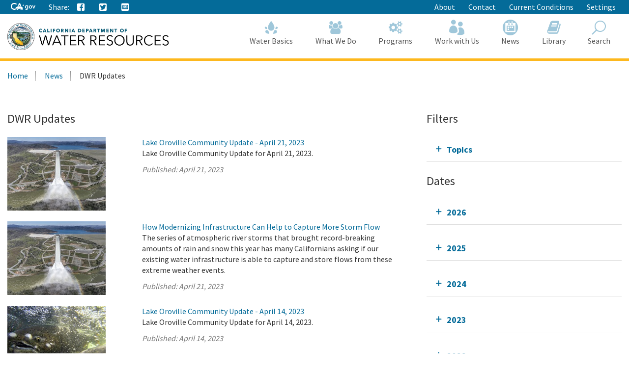

--- FILE ---
content_type: text/html; charset=utf-8
request_url: https://water.ca.gov/News/Blog?year=2020&month=10&e793fdb2-6f0c-4578-a3ba-7d7d4d597bf2page=25
body_size: 21314
content:





<!doctype html>
<!--
California State Template
Version 5.0

Based on Twitter Bootstrap
-->
<!--[if lt IE 7]> <html class="no-js ie6 oldie" lang="en"> <![endif]-->
<!--[if IE 7]>    <html class="no-js ie7 oldie" lang="en"> <![endif]-->
<!--[if IE 8]>    <html class="no-js ie8 oldie" lang="en"> <![endif]-->
<!--[if IE 9]>    <html class="no-js ie9 oldie" lang="en"> <![endif]-->
<!--[if (gt IE 9)]><!-->
<html class="no-js" lang="en">
<!--<![endif]-->
<head>
    
<!-- Google Tag Manager -->
<script>
(function(w,d,s,l,i){w[l]=w[l]||[];w[l].push({'gtm.start':
new Date().getTime(),event:'gtm.js'});var f=d.getElementsByTagName(s)[0],
j=d.createElement(s),dl=l!='dataLayer'?'&l='+l:'';j.async=true;j.src=
'https://www.googletagmanager.com/gtm.js?id='+i+dl;f.parentNode.insertBefore(j,f);
})(window,document,'script','dataLayer','GTM-KK6DT3F');</script>
<!-- End Google Tag Manager -->
<meta charset="utf-8">
<title>DWR Updates</title>
<meta name="Author" content="State of California" />
<meta name="Description" content="State of California" />
<meta name="Keywords" content="California, government" />

<!-- Open graph properties -->
<meta property="og:title" content="DWR Updates" />
<meta property="og:description" content="" />
<meta property="og:url" content="https://water.ca.gov/News/Blog" />
<meta property="og:image" content="" />

<!-- Use highest compatibility mode, enable Chrome Frame -->
<meta http-equiv="X-UA-Compatible" content="IE=edge">
<!-- http://t.co/dKP3o1e -->
<meta name="HandheldFriendly" content="True">
<!-- for Blackberry, AvantGo. -->
<meta name="MobileOptimized" content="320"> 
<!-- for Windows mobile -->
<meta name="viewport" content="width=device-width, initial-scale=1.0, minimum-scale=1.0, user-scalable=0">

<!-- Google Fonts -->
<link href="https://fonts.googleapis.com/css?family=Source+Sans+Pro:400,700" rel="stylesheet" type="text/css">





<!-- For all browsers -->
<link rel="stylesheet" href="/css/dwr.core.css?v=1))">
<link rel="stylesheet" href="/css/extras.css">
<link rel="stylesheet" href="/css/AuthoringUIExperience/sitecore-extra.css">

    <link rel="stylesheet" href="/css/colorscheme-oceanside.css">

<!--[if IE]>
<link rel="stylesheet" href="/css/dwr.core-ie9-1.css" type="text/css">
<link rel="stylesheet" href="/css/dwr.core-ie9-2.css" type="text/css">
<![endif]-->

<!-- selectivizr.com, emulates CSS3 pseudo-classes and attribute selectors in Internet Explorer 6-8 -->
<!--[if (lt IE 9) & (!IEMobile)]>
<script src="/js/libs/selectivizr-min.js"></script>
<![endif]-->

<!-- modernizr.com, feature detection -->
<script src="/js/libs/modernizr-2.0.6.min.js"></script>
<script src="/js/libs/modernizr-extra.min.js"></script>


<!-- For iPad 3-->
<link rel="apple-touch-icon" sizes="144x144" href="/images/template2014/apple-touch-icon-144x144.png">
<!-- For iPhone 4 -->
<link rel="apple-touch-icon" sizes="114x114" href="/images/template2014/apple-touch-icon-114x114.png">
<!-- For iPad 1-->
<link rel="apple-touch-icon" sizes="72x72" href="/images/template2014/apple-touch-icon-72x72.png">
<!-- For iPhone 3G, iPod Touch and Android -->
<link rel="apple-touch-icon" href="/images/template2014/apple-touch-icon-57x57.png">
<!-- For Nokia -->
<link rel="shortcut icon" href="/images/template2014/apple-touch-icon-57x57.png">
<!-- For everything else -->
<link rel="shortcut icon" href="/favicon.ico">


<!-- Microsoft. Activate ClearType. -->
<!--[if IE]>
<meta http-equiv="cleartype" content="on">
<![endif]-->

<!-- HTML5 shim and Respond.js IE8 support of HTML5 elements and media queries -->
<!--[if lt IE 9]>
  <script src="/js/libs/html5shiv.min.js"></script>
  <script src="/js/libs/respond.min.js"></script>
<![endif]-->
<script defer src="https://alert.cdt.ca.gov"></script>


</head>
<!-- Set thet  two-column-->
<body>
    <!-- Google Tag Manager (noscript) -->
    <noscript>
        <iframe src="https://www.googletagmanager.com/ns.html?id=GTM-KK6DT3F"
                height="0" width="0" style="display:none;visibility:hidden"></iframe>
    </noscript>
    <!-- End Google Tag Manager (noscript) -->
    <header id="header" class="global-header fixed">
        <div id="skip-to-content">
            <a href="#main-content">Skip to Main Content</a>
        </div>

        <div class="location-settings section section-standout collapse collapsed " id="locationSettings">
    <div class="container p-y">
        <button type="button" class="close" data-toggle="collapse" data-target="#locationSettings" aria-expanded="false" aria-controls="locationSettings" aria-label="Close">
            <span aria-hidden="true">&times;</span>
        </button>
        <div class="form-group form-inline">
            <label for="locationZipCode">Saving your location allows us to provide you with more relevant information.</label>
            <input type="text" class="form-control" id="locationZipCode" placeholder="Zip Code">
            <button type="button" class="btn btn-primary">Set Location</button>
        </div>
    </div>
</div>


        <!-- Alert Banner -->
        



        <!-- Utility Header-->
        


<div class="utility-header">
    <div class="container">
        <div class="group">
            <div class="half">
                <ul class="utility-links social-media-links">
                   <li><a href="https://ca.gov" aria-label="CA-Gov"><svg id="Layer_1" data-name="Layer 1" xmlns="http://www.w3.org/2000/svg" viewBox="0 0 300 83.66" height="14px"><defs><style>.cls-1{fill:#fff;stroke-width:0}</style></defs><g id="Horizontal_lockup" data-name="Horizontal lockup"><path class="cls-1" d="M154.75 24.57h-.01c-.73-2.26-2.41-7.23-2.66-7.36-.82 2.5-1.64 4.99-2.44 7.48-.09.28-.28.29-.51.29-1.78-.03-7.09.09-8.11.09.18.16 4.41 3.17 6.47 4.63.26.18.39.31.27.69-.66 1.95-2.28 6.84-2.28 7.35.15.05 4.12-2.8 6.04-4.16q.77-.55 1.54 0c.06.04 4.05 2.84 6.01 4.21.11-.36-1.61-5.23-2.36-7.44-.1-.32-.08-.45.21-.66.34-.24 6.27-4.36 6.35-4.72h-7.88c-.31 0-.52 0-.64-.4ZM190.11 29.14c-4.83 0-9.3 1.91-12.59 5.37-3.41 3.59-5.29 8.66-5.29 14.26 0 11.23 7.91 19.7 18.39 19.7 4.66 0 8.23-1.47 11.6-4.76l.27-.26v.37c0 3.36 0 6.26-2.45 8.55-1.82 1.67-4.78 2.59-8.33 2.59-4.19 0-7.06-1.06-9.02-3.35h-10.4c2.65 7.9 9.31 11.9 19.78 11.9 5.94 0 10.5-1.39 13.94-4.25 4.14-3.53 5.84-8.22 5.84-16.17V30.16h-9.36v4.43l-.27-.25c-3.82-3.59-7.56-5.19-12.11-5.19ZM203 48.91c0 6.47-4.34 11-10.56 11s-10.78-4.65-10.78-11.07 4.47-11.14 10.63-11.14 10.7 4.61 10.7 11.21ZM253.88 34.96c-3.83-3.75-8.93-5.82-14.37-5.82-10.94 0-19.85 9.07-19.85 20.21s8.75 20.14 19.92 20.14 20.28-8.88 20.28-20.21c0-5.45-2.12-10.54-5.98-14.32Zm-14.23 25.67c-6.22 0-10.56-4.67-10.56-11.36s4.44-11.29 10.56-11.29 10.78 4.67 10.78 11.36-4.43 11.29-10.78 11.29ZM290.52 30.16l-9.85 23.01-9.85-23.01h-9.55l16.38 38.31h6.05L300 30.16h-9.48zM42.16 83.64c8.86 0 15.54-1.75 21.44-4.99l1.27-3.22c-2.1.32-4.04.57-5.53.57h-.71l-.69-.18c-1.53-.39-3.33-1.39-5.36-2.99-.78-.61-2.03-1.62-2.99-2.95-2.22.51-4.6.79-7.2.79-17.12 0-29.08-11.91-29.08-28.97 0-16.11 12.62-28.74 28.74-28.74 9.03 0 17.03 3.6 24.44 10.98l5.24-13.3C63.54 3.82 53.19 0 42.39 0 31.01 0 20.43 4.05 12.61 11.41 4.48 19.06 0 29.82 0 41.71 0 66.4 17.34 83.64 42.16 83.64ZM88.75 33.89c.61-.1 1.12-.1 1.43-.1 2.83 0 5.89 1.06 8.77 2.21.38.15.74.3 1.09.44.16.06.33.13.5.2l6.05-15.67 5.78 14.96c.24-.02.49-.03.72-.05h.19c.55-.03 1.12-.05 1.67-.05H115.75c3.91.08 7.62.52 11.08 1.32L113.64 3.02H99.3L87.25 34.25c.51-.16 1.02-.29 1.5-.36Z"></path><path class="cls-1" d="m145.41 63.47-.08.03c-.1-2.32-2-7.07-3.66-8.58.71-2.13-.28-3.21-.85-3.93-.34-.42-1.47-.71-1.97-.91-1.79-2.72-5.62-5.19-10.99-6.77-3.48-1.02-7.6-1.68-12.25-1.78-.21 0-.44-.01-.69-.01-.47 0-.99.02-1.55.05-4.26.23-10.8 1.18-12.33 1.18h-.13c-.64-.03-2.22-.73-4.09-1.47-2.2-.88-4.77-1.81-6.67-1.81-.2 0-.4 0-.58.03-1.79.22-6.01 2.91-7.57 3.77-1.07.59-4.53 2.07-5.52 2.7-.21.07-.68.07-.88.14-2.47.82-4.21 3.65-4.95 4.14-.08-.3-1.01-1.59-2.32-1.59-.15 0-.31.02-.47.06-1.59.66-1.48 1.84-1.48 2.41-.31-.12-.77-.69-1.64-.69-.31 0-.68.07-1.09.25-1.75.94-.81 2.49-1.23 3.02-.63.84-2.7 2.91-3.48 4.34-.33.59.03 2.13-.22 2.74-.69 1.68-4.4 4.66-4.75 5.33-.12.31.88 1.31 2.11 2.28 1.13.89 2.43 1.73 3.24 1.93 2.27 0 7.14-.94 8.2-1.06h.01c.31 0 .87.21 1.59.4.63.16 1.39.32 2.25.32.23 0 .48 0 .72-.03 1.11-.23 1.85-.74 2.46-1.35 1.01-1.02 1.59-2.31 2.74-2.82.88-.4 2-.69 2.97-.69.48 0 .93.07 1.29.24-1.83 3.28-1.43 7.67-2.07 8.3-.71.69-1.27 1.41-1.71 2.09-1.57 2.41-1.79 4.6-2.55 5.11-.21.14-.48.19-.78.19-.86 0-2.03-.41-2.85-.41-.2 0-.38.02-.54.08-.98.36-3.26 2.46-2.42 2.96.26.02 4 .02 7.93.02h3.41c.1 0 2.19-1.91 2.29-1.91h5.53c.52-.08.47-.91 2.86-2.13 2.7-1.06 1.42-6.28 4.88-10.27.03 0 1.06-.97 1.3-.97 1.2 0 3.22 2.18 10.49 2.18s9.03-2.51 10.03-2.51c.5 0 1.5.75 1.5 1-3.25 5.52 4.92 11.72 4.27 12.11-.02.02-.05.02-.08.02-.28 0-1.07-.44-2.26-.44-.48 0-1.02.07-1.62.27-1.32.44-2.39 2.11-1.36 2.62.27 0 3.52.01 6.75.01 1.8 0 3.6 0 4.88-.01.41-.05.38-.83.36-1.59-.01-.5-.02-.99.09-1.25.34-.44.64-2 1.51-3.09.85-.93 1.51-1.64 2.21-1.64.29 0 .57.13.88.4 1.53.84 5.23 1.3 7.33 2.06.87.32 1.48.67 1.52 1.14-.03.26-.24.34-.54.34-.13 0-.27-.01-.42-.03-.51-.07-1.18-.23-1.83-.23-.34 0-.66.05-.97.16-.95.36-1.91 1.39-2.18 2.14-.14.41-.09.73.29.82h8.7c1 0 .63-2 2.85-6.44.33-1.25-2.79-2.96-3.25-5.33-.29-1.55-.59-4.63-.63-7.63Z"></path></g></svg><span class="sr-only"></span></a></li>
                    
                    <li class="p-r-0">Share:</li>
                    <li><a class="ca-gov-icon-share-facebook" title="Share via Facebook" tabindex="0"></a></li>
                    <li><a class="ca-gov-icon-share-twitter" title="Share via Twitter" tabindex="0"></a></li>
                    
                    <li><a class="ca-gov-icon-share-email" title="Share via email" tabindex="0"></a></li>
                </ul>
            </div>
            <div class="half settings-links">
                <ul class="utility-links">
                                <li>
                                    <a href="/About" >About</a>
                                </li>
                                <li>
                                    <a href="/Contact" >Contact</a>
                                </li>
                                <li>
                                    <a href="/Current-Conditions" >Current Conditions</a>
                                </li>
                   <li><a data-toggle="collapse" href="#siteSettings" aria-expanded="false" aria-controls="siteSettings">Settings</a></li>
                       
                </ul>
            </div>
        </div>
    </div>
</div>





        <!-- Settings Bar -->
        <div class="site-settings section section-standout collapse collapsed" role="alert" id="siteSettings">
    <div class="container  p-y">
        <button type="button" class="close" data-toggle="collapse" data-target="#siteSettings" aria-expanded="false" aria-controls="siteSettings" aria-label="Close"><span aria-hidden="true">&times;</span></button>
        <div class="btn-group btn-group-justified-sm" role="group" aria-label="contrastMode">
            <div class="btn-group"><button type="button" class="btn btn-primary disableHighContrastMode">Default</button></div>
            <div class="btn-group"><button type="button" class="btn btn-primary enableHighContrastMode">High Contrast</button></div>
        </div>
        <div class="btn-group" role="group" aria-label="textSizeMode">
            <div class="btn-group"><button type="button" class="btn btn-primary resetTextSize">Reset</button></div>
            <div class="btn-group"><button type="button" class="btn btn-primary increaseTextSize"><span class="hidden-xs">Increase Font Size</span><span class="visible-xs">Font <small class="ca-gov-icon-plus-line"></small></span></button></div>
            <div class="btn-group"><button type="button" class="btn btn-primary decreaseTextSize"><span class="hidden-xs">Decrease Font Size</span><span class="visible-xs">Font <small class="ca-gov-icon-minus-line"></small></span></button></div>
        </div>

        <!-- <button type="button" class="btn btn-primary clipboard-activeonhover">Save links on hover</button> -->

    </div>
</div>

        <div class="branding">
            <div class="header-organization-banner">
                <a href="/"><img src="/images/dwr-logo-new.png" alt="Department of Water Resources" /></a>
            </div>
        </div>


        <!-- Include Mobile Controls -->
        <!-- mobile navigation controls. -->
        <div class="mobile-controls">
            
            <span class="mobile-control toggle-menu"><span class="ca-gov-icon-menu" aria-hidden="true"></span><span class="sr-only">Menu</span></span>
            <span class="mobile-control-group mobile-header-icons">
                <span class="mobile-control contact-link"><span class="sr-only">Contact</span></span>
                <!-- Add more mobile controls here. These will be on the right side of the mobile page header section -->
            </span>
            <span class="mobile-control toggle-search"><span class="ca-gov-icon-search" aria-hidden="true"></span><span class="sr-only">Search</span></span>
            <span class="mobile-control-group mobile-menu-icons">
                <!-- Add more mobile controls here. These will be on the top right section of the expanded mobile menu -->
            </span>
        </div>

        <div class="navigation-search">


            <div id="head-search" class="search-container  fade">
                <form action="/api/sitecore/Search/Search" id="local_form" method="post">    <div class="textfield-container">
        <label for="search_local_textfield" accesskey="s" class="sr-only">Search this site: </label>
        <input type="hidden" id="quick-search-tab" name="tab" value="content" />
        <input data-search-id="_quick" type="text" name="search_local_textfield" id="search_local_textfield" class="search-textfield" size="35" autocomplete="off" placeholder="Search Content, Documents and More..."/>
    </div>
    <div class="submit-container">
        <button type="submit"><span class="ca-gov-icon-search"><span class="sr-only">Search</span></span></button>
    </div>
    <button type="button" class="close close-search" data-dismiss="alert" aria-label="Close"><span aria-hidden="true">×</span></button>
</form>
            </div>

            



<nav id="navigation" class="main-navigation megadropdown auto-highlight mobile-closed">
    <ul id="nav_list" class="top-level-nav">

        
        <li class="home-link nav-item">
            <a href="/" class="first-level-link"><span id="nav_home_container" class="ca-gov-icon-home" aria-hidden="true"></span><span class="sr-only">Home</span>Home</a>
        </li>

        






        <li class="nav-item ">
            <a href="/Water-Basics" class="first-level-link"><span class="ca-gov-icon-dwr-waterbasics" aria-hidden="true"></span>Water Basics</a>


                <div class="sub-nav">
                    


  <div class="full">

        <ul class="second-level-nav">
                    <li class="unit2">
                        <a href="/Water-Basics/Agriculture" class="second-level-link">                          
                                <span class="ca-gov-icon-dwr-waterbasics" aria-hidden="true"></span>Agriculture
                                    <div class="link-description">California is an agricultural leader, and it depends on irrigation. </div>
                        </a>
                    </li>
                    <li class="unit2">
                        <a href="/Water-Basics/The-California-Water-System" class="second-level-link">                          
                                <span class="ca-gov-icon-dwr-waterbasics" aria-hidden="true"></span>The California Water System
                                    <div class="link-description">Our water system is a complex relationship between nature and manmade structures that move water. </div>
                        </a>
                    </li>
                    <li class="unit2">
                        <a href="/Water-Basics/Climate-Change-Basics" class="second-level-link">                          
                                <span class="ca-gov-icon-dwr-waterbasics" aria-hidden="true"></span>Climate Change Basics
                                    <div class="link-description">Climate change can have a profound impact on California’s water resources.</div>
                        </a>
                    </li>
                    <li class="unit2">
                        <a href="/Water-Basics/Conservation-Tips" class="second-level-link">                          
                                <span class="ca-gov-icon-dwr-waterbasics" aria-hidden="true"></span>Conservation Tips
                                    <div class="link-description">Water conservation is part of the California lifestyle. </div>
                        </a>
                    </li>
                    <li class="unit2">
                        <a href="/Water-Basics/The-Delta" class="second-level-link">                          
                                <span class="ca-gov-icon-dwr-waterbasics" aria-hidden="true"></span>The Delta
                                    <div class="link-description">The Sacramento-San Joaquin Delta is the heart of California’s water system.</div>
                        </a>
                    </li>
                    <li class="unit2">
                        <a href="/Water-Basics/Drought" class="second-level-link">                          
                                <span class="ca-gov-icon-dwr-waterbasics" aria-hidden="true"></span>Drought
                                    <div class="link-description">Drought is a reoccurring feature of California’s climate. </div>
                        </a>
                    </li>
                    <li class="unit2">
                        <a href="/Water-Basics/Environment" class="second-level-link">                          
                                <span class="ca-gov-icon-dwr-waterbasics" aria-hidden="true"></span>Environment
                                    <div class="link-description">California&#39;s unique geography and climate foster a diverse ecosystem that relies on water.</div>
                        </a>
                    </li>
                    <li class="unit2">
                        <a href="/Water-Basics/Flood" class="second-level-link">                          
                                <span class="ca-gov-icon-dwr-waterbasics" aria-hidden="true"></span>Flood
                                    <div class="link-description">California is prone to periodic, and sometimes severe, floods.</div>
                        </a>
                    </li>
                    <li class="unit2">
                        <a href="/Water-Basics/Groundwater" class="second-level-link">                          
                                <span class="ca-gov-icon-dwr-waterbasics" aria-hidden="true"></span>Groundwater
                                    <div class="link-description">The water stored beneath our feet is an important water supply source in California.
 

</div>
                        </a>
                    </li>
                    <li class="unit2">
                        <a href="/Water-Basics/Glossary" class="second-level-link">                          
                                <span class="ca-gov-icon-dwr-waterbasics" aria-hidden="true"></span>Glossary
                                    <div class="link-description">Find definitions of key terms and concepts related to our work.</div>
                        </a>
                    </li>
            
        </ul>
    </div>
                    
                </div>

        </li>








        <li class="nav-item ">
            <a href="/What-We-Do" class="first-level-link"><span class="ca-gov-icon-dwr-whatwedo" aria-hidden="true"></span>What We Do</a>


                <div class="sub-nav">
                    


  <div class="full">

        <ul class="second-level-nav">
                    <li class="unit2">
                        <a href="/Programs/All-Programs/Division-of-Safety-of-Dams" class="second-level-link">                          
                                <span class="ca-gov-icon-dwr-whatwedo" aria-hidden="true"></span>Dam Safety
                                    <div class="link-description">We provide oversight to the design, construction, and maintenance of over 1,200 dams in California.</div>
                        </a>
                    </li>
                    <li class="unit2">
                        <a href="/What-We-Do/Education" class="second-level-link">                          
                                <span class="ca-gov-icon-dwr-whatwedo" aria-hidden="true"></span>Education
                                    <div class="link-description">We provide resources for teachers and other Californians to learn about the complex world of water.</div>
                        </a>
                    </li>
                    <li class="unit2">
                        <a href="/What-We-Do/Emergency-Response" class="second-level-link">                          
                                <span class="ca-gov-icon-dwr-whatwedo" aria-hidden="true"></span>Emergency Management
                                    <div class="link-description">We protect life and property from catastrophic events such as flood, drought, and infrastructure fai ...</div>
                        </a>
                    </li>
                    <li class="unit2">
                        <a href="/What-We-Do/Flood-Preparedness" class="second-level-link">                          
                                <span class="ca-gov-icon-dwr-whatwedo" aria-hidden="true"></span>Flood Preparedness
                                    <div class="link-description">We work with communities and emergency responders to prepare for flood season.</div>
                        </a>
                    </li>
                    <li class="unit2">
                        <a href="/What-We-Do/Infrastructure" class="second-level-link">                          
                                <span class="ca-gov-icon-dwr-whatwedo" aria-hidden="true"></span>Infrastructure
                                    <div class="link-description">We construct, maintain and ensure the safety of a many water infrastructure facilities.</div>
                        </a>
                    </li>
                    <li class="unit2">
                        <a href="/What-We-Do/Power" class="second-level-link">                          
                                <span class="ca-gov-icon-dwr-whatwedo" aria-hidden="true"></span>Power
                                    <div class="link-description">The SWP is the fourth largest producer of energy in the state.</div>
                        </a>
                    </li>
                    <li class="unit2">
                        <a href="/What-We-Do/Recreation" class="second-level-link">                          
                                <span class="ca-gov-icon-dwr-whatwedo" aria-hidden="true"></span>Recreation
                                    <div class="link-description">The SWP provides extensive recreational activities at and around its reservoirs.</div>
                        </a>
                    </li>
                    <li class="unit2">
                        <a href="/What-We-Do/Science" class="second-level-link">                          
                                <span class="ca-gov-icon-dwr-whatwedo" aria-hidden="true"></span>Science
                                    <div class="link-description">Science is integral to our policy and management decisions.</div>
                        </a>
                    </li>
                    <li class="unit2">
                        <a href="/What-We-Do/Sustainability" class="second-level-link">                          
                                <span class="ca-gov-icon-dwr-whatwedo" aria-hidden="true"></span>Sustainability
                                    <div class="link-description">Our work aims to protect natural ecosystems’ abilities to meet the needs of future generations.</div>
                        </a>
                    </li>
                    <li class="unit2">
                        <a href="/What-We-Do/Water-Storage-And-Supply" class="second-level-link">                          
                                <span class="ca-gov-icon-dwr-whatwedo" aria-hidden="true"></span>Water Storage &amp; Supply
                                    <div class="link-description">We operate and maintain the State Water Project and support sustainable groundwater management.</div>
                        </a>
                    </li>
            
        </ul>
    </div>
                    
                </div>

        </li>








        <li class="nav-item ">
            <a href="/Programs" class="first-level-link"><span class="ca-gov-icon-dwr-programs" aria-hidden="true"></span>Programs</a>


                <div class="sub-nav">
                    


  <div class="full">

        <ul class="second-level-nav">
                    <li class="unit2">
                        <a href="/Programs/All-Programs" class="second-level-link">                          
                                <span class="ca-gov-icon-dwr-programs" aria-hidden="true"></span>All Programs
                                    <div class="link-description">Learn more about our other programs and projects that help sustainably manage California’s water res ...</div>
                        </a>
                    </li>
                    <li class="unit2">
                        <a href="/Programs/Bay-Delta" class="second-level-link">                          
                                <span class="ca-gov-icon-dwr-programs" aria-hidden="true"></span>Bay Delta
                                    <div class="link-description">Our work in the Sacramento-San Joaquin Delta aims to improve ecosystems and water quality, supply, r ...</div>
                        </a>
                    </li>
                    <li class="unit2">
                        <a href="/Programs/California-Water-Plan" class="second-level-link">                          
                                <span class="ca-gov-icon-dwr-programs" aria-hidden="true"></span>California Water Plan
                                    <div class="link-description">We provide a collaborative planning framework to make informed decisions for our water future.</div>
                        </a>
                    </li>
                    <li class="unit2">
                        <a href="/Programs/All-Programs/Division-of-Safety-of-Dams" class="second-level-link">                          
                                <span class="ca-gov-icon-dwr-programs" aria-hidden="true"></span>Division of Safety Dams
                                    <div class="link-description">DSOD regulates more than 1200 dams to prevent failure, safeguard life, and protect property. </div>
                        </a>
                    </li>
                    <li class="unit2">
                        <a href="/Programs/Engineering-And-Construction" class="second-level-link">                          
                                <span class="ca-gov-icon-dwr-programs" aria-hidden="true"></span>Engineering &amp; Construction
                                    <div class="link-description">We provide engineering, geology, real estate, and geodetic services for an array of water infrastruc ...</div>
                        </a>
                    </li>
                    <li class="unit2">
                        <a href="/Programs/Integrated-Science-and-Engineering" class="second-level-link">                          
                                <span class="ca-gov-icon-dwr-programs" aria-hidden="true"></span>Environmental Services
                                    <div class="link-description">We conduct scientific and environmental analysis to help protect and restore the environment.</div>
                        </a>
                    </li>
                    <li class="unit2">
                        <a href="/Programs/Flood-Management" class="second-level-link">                          
                                <span class="ca-gov-icon-dwr-programs" aria-hidden="true"></span>Flood Management
                                    <div class="link-description">Our work in statewide flood forecasting and flood operations help reduce flood risk.</div>
                        </a>
                    </li>
                    <li class="unit2">
                        <a href="/Programs/Groundwater-Management" class="second-level-link">                          
                                <span class="ca-gov-icon-dwr-programs" aria-hidden="true"></span>Groundwater Management
                                    <div class="link-description">We support the sustainable management of California’s underground water reserves.</div>
                        </a>
                    </li>
                    <li class="unit2">
                        <a href="/Programs/Integrated-Regional-Water-Management" class="second-level-link">                          
                                <span class="ca-gov-icon-dwr-programs" aria-hidden="true"></span>Integrated Regional Water Management
                                    <div class="link-description">We work with regional water managers to implement solutions that increase regional self-reliance.</div>
                        </a>
                    </li>
                    <li class="unit2">
                        <a href="/Programs/State-Water-Project" class="second-level-link">                          
                                <span class="ca-gov-icon-dwr-programs" aria-hidden="true"></span>State Water Project
                                    <div class="link-description">This water storage and delivery system provides water to almost 27 million Californians and 750,000  ...</div>
                        </a>
                    </li>
                    <li class="unit2">
                        <a href="/Programs/Water-Use-And-Efficiency" class="second-level-link">                          
                                <span class="ca-gov-icon-dwr-programs" aria-hidden="true"></span>Water Use &amp; Efficiency
                                    <div class="link-description">We assist agencies and individuals with agricultural and urban water conservation.</div>
                        </a>
                    </li>
                    <li class="unit2">
                        <a href="/Programs/All-Programs/Climate-Change-Program" class="second-level-link">                          
                                <span class="ca-gov-icon-dwr-programs" aria-hidden="true"></span>Climate Change
                                    <div class="link-description">Managing climate change and its impact of water supply is one of DWR’s core values.</div>
                        </a>
                    </li>
            
        </ul>
    </div>
                    
                </div>

        </li>








        <li class="nav-item ">
            <a href="/Work-With-Us" class="first-level-link"><span class="ca-gov-icon-people" aria-hidden="true"></span>Work with Us</a>


                <div class="sub-nav">
                    


  <div class="full">

        <ul class="second-level-nav">
                    <li class="unit2">
                        <a href="/About/Careers" class="second-level-link">                          
                                <span class="ca-gov-icon-people" aria-hidden="true"></span>Careers
                                    <div class="link-description">Join us for a rewarding career ensuring the sustainability of California&#39;s water resources.</div>
                        </a>
                    </li>
                    <li class="unit2">
                        <a href="/Work-With-Us/Grants-And-Loans" class="second-level-link">                          
                                <span class="ca-gov-icon-people" aria-hidden="true"></span>Grants &amp; Loans
                                    <div class="link-description">We offer a number of grant and loan programs that support integrated water management activities.</div>
                        </a>
                    </li>
                    <li class="unit2">
                        <a href="/Work-With-Us/Real-Estate" class="second-level-link">                          
                                <span class="ca-gov-icon-people" aria-hidden="true"></span>Real Estate
                                    <div class="link-description">We acquire temporary and permanent land rights to support our mission.</div>
                        </a>
                    </li>
                    <li class="unit2">
                        <a href="/Work-With-Us/Procurement" class="second-level-link">                          
                                <span class="ca-gov-icon-people" aria-hidden="true"></span>Procurement
                                    <div class="link-description">We contract for goods and services through our procurement process.</div>
                        </a>
                    </li>
                    <li class="unit2">
                        <a href="/Work-With-Us/Technical-Assistance" class="second-level-link">                          
                                <span class="ca-gov-icon-people" aria-hidden="true"></span>Technical Assistance
                                    <div class="link-description">We provide technical guidance, assistance, and resources through 4 regional offices.</div>
                        </a>
                    </li>
                    <li class="unit2">
                        <a href="/About/Tribal-Policy" class="second-level-link">                          
                                <span class="ca-gov-icon-people" aria-hidden="true"></span>Tribal Policy
                                    <div class="link-description">We are committed to open, inclusive, and regular communication with tribal governments, communities.</div>
                        </a>
                    </li>
            
        </ul>
    </div>
                    
                </div>

        </li>








        <li class="nav-item ">
            <a href="/News" class="first-level-link"><span class="ca-gov-icon-cal" aria-hidden="true"></span>News</a>


                <div class="sub-nav">
                    


  <div class="full">

        <ul class="second-level-nav">
                    <li class="unit2">
                        <a href="/Current-Conditions" class="second-level-link">                          
                                <span class="ca-gov-icon-calendar" aria-hidden="true"></span>Current Conditions
                                    <div class="link-description">We provide real-time hydrologic information, including reservoir and river conditions.</div>
                        </a>
                    </li>
                    <li class="unit2">
                        <a href="/News/Blog" class="second-level-link">                          
                                <span class="ca-gov-icon-calendar" aria-hidden="true"></span>DWR Updates
                                    <div class="link-description">Find feature stories, program updates, videos, and more. </div>
                        </a>
                    </li>
                    <li class="unit2">
                        <a href="/News/Events" class="second-level-link">                          
                                <span class="ca-gov-icon-calendar" aria-hidden="true"></span>Events
                                    <div class="link-description">View upcoming and past DWR events</div>
                        </a>
                    </li>
                    <li class="unit2">
                        <a href="/News/News-Releases" class="second-level-link">                          
                                <span class="ca-gov-icon-calendar" aria-hidden="true"></span>News Releases
                                    <div class="link-description">View our news releases for the latest information on our work and projects.</div>
                        </a>
                    </li>
                    <li class="unit2">
                        <a href="/News/Public-Notices" class="second-level-link">                          
                                <span class="ca-gov-icon-calendar" aria-hidden="true"></span>Public Notices
                                    <div class="link-description">Find notices on public hearings, intent to award contracts and grants, and purchases. </div>
                        </a>
                    </li>
            
        </ul>
    </div>
                    
                </div>

        </li>








        <li class="nav-item ">
            <a href="/Library" class="first-level-link"><span class="ca-gov-icon-dwr-library" aria-hidden="true"></span>Library</a>


                <div class="sub-nav">
                    


  <div class="full">

        <ul class="second-level-nav">
                    <li class="unit2">
                        <a href="/SearchResults?search=&amp;primaryFilters=&amp;secondaryFilters=&amp;tab=documents" class="second-level-link">                          
                                <span class="ca-gov-icon-dwr-library" aria-hidden="true"></span>Documents
                                    <div class="link-description">View DWR reports and publications in our document library.</div>
                        </a>
                    </li>
                    <li class="unit2">
                        <a href="/What-We-Do/Education/Education-Materials" class="second-level-link">                          
                                <span class="ca-gov-icon-dwr-library" aria-hidden="true"></span>Educational Materials
                                    <div class="link-description">We provide educational publications to view, download, and order.</div>
                        </a>
                    </li>
                    <li class="unit2">
                        <a href="/Library/Modeling-and-Analysis" class="second-level-link">                          
                                <span class="ca-gov-icon-dwr-library" aria-hidden="true"></span>Modeling &amp; Analysis
                                    <div class="link-description">We develop and maintain a number of state-of-the-art models and analytical tools.</div>
                        </a>
                    </li>
                    <li class="unit2">
                        <a href="/Library/Other-DWR-Portals" class="second-level-link">                          
                                <span class="ca-gov-icon-dwr-library" aria-hidden="true"></span>Other DWR Portals
                                    <div class="link-description">DWR maintains several additional web portals containing data and maps. These portals remains unchang ...</div>
                        </a>
                    </li>
                    <li class="unit2">
                        <a href="https://pixel-ca-dwr.photoshelter.com/index" class="second-level-link">                          
                                <span class="ca-gov-icon-dwr-library" aria-hidden="true"></span>Photos
                                    <div class="link-description">Pixel – our web-based photo gallery – features free downloadable images of California’s natural reso ...</div>
                        </a>
                    </li>
                    <li class="unit2">
                        <a href="/Library/Public-Forms" class="second-level-link">                          
                                <span class="ca-gov-icon-dwr-library" aria-hidden="true"></span>Public Forms
                                    <div class="link-description">We provide an access point to DWR Public forms. The Directory contains links to electronic versions  ...</div>
                        </a>
                    </li>
                    <li class="unit2">
                        <a href="https://www.youtube.com/user/calwater" class="second-level-link">                          
                                <span class="ca-gov-icon-dwr-library" aria-hidden="true"></span>Videos
                                    <div class="link-description">View our YouTube channel for videos featuring our projects, facilities, and latest news.</div>
                        </a>
                    </li>
            
        </ul>
    </div>
                    
                </div>

        </li>








        <li class="nav-item ">
            <a class="first-level-link"><span class="ca-gov-icon-search-right" aria-hidden="true"></span>Search</a>



        </li>


    </ul>
</nav>




        </div>

        <div class="header-decoration"></div>
    </header>





    

        <div id="main-content" class="main-content" role="main" >




<div class="wrapper">
    <div class="section collapsed-sm">
        <div class="row">
            <div class="two-thirds">
                


<ol class="breadcrumb"><li><a href="/">Home</a></li><li><a href="/News">News</a></li><li class='active'>DWR Updates</li></ol>
            </div>
            <div class="third breadcrumb">
            </div>
        </div>
    </div>
    <div class="full-width">
        <main class="main-primary">
            <div class="row">               
                




                
    <div class="row">
        <div class="col-md-8">
            <section class="news-list">
                                    <h3>DWR Updates</h3>
                                <!-- Begin repeatable blog item -->
                                <article class="news-item">
                                            <div class="thumbnail"><img src="/-/media/DWR-Images/Oroville/2023_03_17_KJ_0032_Oroville_Spillway_Drone.jpg?mw=200&amp;hash=1E0ADAC6475B974F4868609555C65857" alt="A drone provides an aerial view of a cloud mist formed as water flows over the four energy dissipater blocks at the end of the Lake Oroville Main Spillway."></div>
                                        <div class="info">
                                            <div class="headline"><a href="https://water.ca.gov/News/Blog/2023/April-23/Oroville-Update-4-21-23">Lake Oroville Community Update - April 21, 2023</a></div>
                                                <div class="description"><p>Lake Oroville Community Update for April 21, 2023.</p></div>
                                                                                            <div class="published">Published: <time datetime="2023-04-21 15:34">April 21, 2023</time></div>
                                        </div>
                                </article>
                                <!-- End blog item -->
                                <!-- Begin repeatable blog item -->
                                <article class="news-item">
                                            <div class="thumbnail"><img src="/-/media/DWR-Images/Oroville/2023_03_17_KJ_0032_Oroville_Spillway_Drone.jpg?mw=200&amp;hash=1E0ADAC6475B974F4868609555C65857" alt="A drone provides an aerial view of a cloud mist formed as water flows over the four energy dissipater blocks at the end of the Lake Oroville Main Spillway."></div>
                                        <div class="info">
                                            <div class="headline"><a href="https://water.ca.gov/News/Blog/2023/April-23/How-Modernizing-Infrastructure-Can-Help-to-Capture-More-Storm-Flow">How Modernizing Infrastructure Can Help to Capture More Storm Flow</a></div>
                                                <div class="description"><p>The series of atmospheric river storms that brought record-breaking amounts of rain and snow this year has many Californians asking if our existing water infrastructure is able to capture and store flows from these extreme weather events.</p></div>
                                                                                            <div class="published">Published: <time datetime="2023-04-21 09:45">April 21, 2023</time></div>
                                        </div>
                                </article>
                                <!-- End blog item -->
                                <!-- Begin repeatable blog item -->
                                <article class="news-item">
                                            <div class="thumbnail"><img src="/-/media/DWR-Images/Fish/CC_underwater_salmon_0006_09_28_2013.jpg?mw=200&amp;hash=A1B2A4A473D2F7338C2AAF0B53040FA7" alt="Salmon make their way up the fish ladder at the Feather River Fish Hatchery in Oroville"></div>
                                        <div class="info">
                                            <div class="headline"><a href="https://water.ca.gov/News/Blog/2023/April-23/Oroville-Update-4-14-23">Lake Oroville Community Update - April 14, 2023</a></div>
                                                <div class="description"><p>Lake Oroville Community Update for April 14, 2023.</p></div>
                                                                                            <div class="published">Published: <time datetime="2023-04-14 15:36">April 14, 2023</time></div>
                                        </div>
                                </article>
                                <!-- End blog item -->
                                <!-- Begin repeatable blog item -->
                                <article class="news-item">
                                            <div class="thumbnail"><img src="/-/media/DWR-Images/Blogs/Images/KMG_underwater_feather_river_14109.jpg?mw=200&amp;hash=323B7A1171FCC15DB4B45C3D77CB411B" alt="Salmon spawn in the feather river gravel restoration project area during the fall season in Oroville, Calif. on October 16th, 2014."></div>
                                        <div class="info">
                                            <div class="headline"><a href="https://water.ca.gov/News/Blog/2023/April-23/Update-on-Lake-Oroville-Operations-April-11-2023">Update on Lake Oroville Operations - April 11,2023</a></div>
                                                <div class="description"><p>DWR is temporarily increasing releases from Lake Oroville to the Feather River to assist with spring fish planting operations. Flows to the Feather River will increase to 10,500 cubic feet per second (cfs) today with 4,000 cfs flowing through the low-flow channel within the City of Oroville. </p></div>
                                                                                            <div class="published">Published: <time datetime="2023-04-11 11:23">April 11, 2023</time></div>
                                        </div>
                                </article>
                                <!-- End blog item -->
                                <!-- Begin repeatable blog item -->
                                <article class="news-item">
                                            <div class="thumbnail"><img src="/-/media/DWR-Images/Snow-Survey/2023_02_01_KJ_0057_Snow_Survey.jpg?mw=200&amp;hash=F4EDB3C3BF65162A8F8F18B439837175" alt="Deep snow has blanketed the meadow where the second media snow survey of the 2023 season was held at Phillips Station in the Sierra Nevada Mountains. The survey is held approximately 90 miles east of Sacramento off Highway 50 in El Dorado County. Photo taken February 1, 2023."></div>
                                        <div class="info">
                                            <div class="headline"><a href="https://water.ca.gov/News/Blog/2023/Feb-23/Challenges-of-Forecasting-Water-Supply-During-Extreme-Weather-Events">Challenges of Forecasting Water Supply During Extreme Weather Events </a></div>
                                                <div class="description"><p>The series of atmospheric rivers in early 2023 demonstrated how quickly California can move from one extreme to another as severe drought conditions gave way to flooding and one of the largest snowpacks in 70 years. </p></div>
                                                                                            <div class="published">Published: <time datetime="2023-04-10 13:52">April 10, 2023</time></div>
                                        </div>
                                </article>
                                <!-- End blog item -->
                                <!-- Begin repeatable blog item -->
                                <article class="news-item">
                                            <div class="thumbnail"><img src="/-/media/DWR-Images/Other/Tribal-Water-Summit-2023.JPG?mw=200&amp;hash=4089CAFF6EDF70BA9F4425597B669F26" alt="DWR hosts the 2023 Tribal Water Summit "></div>
                                        <div class="info">
                                            <div class="headline"><a href="https://water.ca.gov/News/Blog/2023/April-23/DWR-Hosts-Tribal-Water-Summit-to-Discuss-Water-Issues-with-California-Native-American-Tribes">DWR Hosts Tribal Water Summit to Discuss Water Issues with California Native American Tribes</a></div>
                                                <div class="description"><p>DWR, Tribal representatives from across the state and southwest, along with federal, state, and local agencies will gather in Sacramento on April 11–13 to discuss California water issues and strategies towards watershed resilience at the fourth Tribal Water Summit. </p></div>
                                                                                            <div class="published">Published: <time datetime="2023-04-10 10:01">April 10, 2023</time></div>
                                        </div>
                                </article>
                                <!-- End blog item -->
                                <!-- Begin repeatable blog item -->
                                <article class="news-item">
                                            <div class="thumbnail"><img src="/-/media/DWR-Images/Oroville/2023_03_08_FL_0319_Lake_Oroville.jpg?mw=200&amp;hash=61E480B332D8E56C6EFCC23E93279518" alt="A drone view of water levels at the Bidwell Bar Bridge located at Lake Oroville in Butte County. Photo taken March 8, 2023."></div>
                                        <div class="info">
                                            <div class="headline"><a href="https://water.ca.gov/News/Blog/2023/April-23/Oroville-Update-4-7-23">Lake Oroville Community Update - April 7, 2023</a></div>
                                                <div class="description"><p>Lake Oroville Community Update for April 7, 2023.

</p></div>
                                                                                            <div class="published">Published: <time datetime="2023-04-07 14:28">April 07, 2023</time></div>
                                        </div>
                                </article>
                                <!-- End blog item -->
                                <!-- Begin repeatable blog item -->
                                <article class="news-item">
                                            <div class="thumbnail"><img src="/-/media/DWR-Images/Oroville/2023_03_17_KJ_0042_Oroville_Spillway_Release_Drone.jpg?mw=200&amp;hash=AC93DDF316A4F7DD63D855DB47B2840B" alt="A drone provides an aerial view of the Lake Oroville Main Spillway as the  California Department of Water Resources increased the water release to 35,000 cubic feet per second (cfs) on Friday afternoon. Main spillway releases will continue to manage lake levels in anticipation of forecast rain and snowmelt. Photo taken March 17, 2023."></div>
                                        <div class="info">
                                            <div class="headline"><a href="https://water.ca.gov/News/Blog/2023/April-23/Oroville-Operations-4-3-23">Update on Lake Oroville Operations: April 3, 2023</a></div>
                                                <div class="description"><p>DWR is maintaining releases from Lake Oroville to the Feather River at 10,000 cubic feet per second (cfs), with 1,900 cfs flowing through the low-flow channel within the City of Oroville. 

</p></div>
                                                                                            <div class="published">Published: <time datetime="2023-04-03 15:17">April 03, 2023</time></div>
                                        </div>
                                </article>
                                <!-- End blog item -->
                                <!-- Begin repeatable blog item -->
                                <article class="news-item">
                                            <div class="thumbnail"><img src="/-/media/DWR-Images/Oroville/2023_03_10_KJ_0197_Oroville_Spillway_Release_Drone.jpg?mw=200&amp;hash=27DCF9EDA93E0BF9AF059BE971AAEA77" alt="A drone provides an aerial view of the small cloud mist formed as water flows over the four energy dissipator blocks at the end of the Lake Oroville main spillway. The California Department of Water Resources increased the water release down the main spillway from 4,000 cubic feet per second (cfs) to 8,000 cfs. Main spillway releases will continue to manage lake levels in anticipation of rain and snowmelt. Photo taken March 10, 2023."></div>
                                        <div class="info">
                                            <div class="headline"><a href="https://water.ca.gov/News/Blog/2023/Mar-23/Oroville-Update-3-30-23">Lake Oroville Community Update - March 30, 2023</a></div>
                                                <div class="description"><p>Lake Oroville Community Update for March 30, 2023.

</p></div>
                                                                                            <div class="published">Published: <time datetime="2023-03-30 14:29">March 30, 2023</time></div>
                                        </div>
                                </article>
                                <!-- End blog item -->
                                <!-- Begin repeatable blog item -->
                                <article class="news-item">
                                            <div class="thumbnail"><img src="/-/media/DWR-Images/Groundwater/2023_03_13_AI_0265_Groundwater_Recharge.jpg?mw=200&amp;hash=B825300D846C002759E5A83169A8C489" alt="Matt Hurley, general manager, McMullin Area Groundwater Sustainability Agency, left, chats with Don Cameron, general manager of Terranova Ranch as they pose for this photograph near the primary pump for this groundwater recharge system designed to divert floodwater from the Kings River to areas of Terranova Ranch in Fresno County."></div>
                                        <div class="info">
                                            <div class="headline"><a href="https://water.ca.gov/News/Blog/2023/Mar-23/Redirecting-water-from-intense-storms-to-recharge-groundwater-basins">VIDEO: Redirecting Water From Intense Storms to Recharge Groundwater Basins Helps Protect Life, Property</a></div>
                                                <div class="description"><p>Governor Newsom’s March 10 Executive Order makes it easier to capture water from storms to recharge groundwater supplies and replenish depleted groundwater basins while helping to reduce flood risk. </p></div>
                                                                                            <div class="published">Published: <time datetime="2023-03-29 11:30">March 29, 2023</time></div>
                                        </div>
                                </article>
                                <!-- End blog item -->
                        <div class="row">
                            <div class="col-md-12">
                                <nav style="text-align: center;" data-search-pagination id="search_directory_pagination">
    <ul class="pagination">
             <li class=""><a href="https://water.ca.gov:443/News/Blog?year=2020&amp;month=10&amp;e793fdb2-6f0c-4578-a3ba-7d7d4d597bf2page=24" aria-label="Previous"><span aria-hidden="true">&laquo; Previous</span></a></li>

               <li class=""><a href="https://water.ca.gov:443/News/Blog?year=2020&amp;month=10&amp;e793fdb2-6f0c-4578-a3ba-7d7d4d597bf2page=1">1</a></li>
               <li class=""><a href="https://water.ca.gov:443/News/Blog?year=2020&amp;month=10&amp;e793fdb2-6f0c-4578-a3ba-7d7d4d597bf2page=2">2</a></li>
               <li class=""><a href="https://water.ca.gov:443/News/Blog?year=2020&amp;month=10&amp;e793fdb2-6f0c-4578-a3ba-7d7d4d597bf2page=3">3</a></li>
               <li class=""><a href="https://water.ca.gov:443/News/Blog?year=2020&amp;month=10&amp;e793fdb2-6f0c-4578-a3ba-7d7d4d597bf2page=4">4</a></li>
               <li class=""><a href="https://water.ca.gov:443/News/Blog?year=2020&amp;month=10&amp;e793fdb2-6f0c-4578-a3ba-7d7d4d597bf2page=5">5</a></li>
               <li class=""><a href="https://water.ca.gov:443/News/Blog?year=2020&amp;month=10&amp;e793fdb2-6f0c-4578-a3ba-7d7d4d597bf2page=6">6</a></li>
               <li class=""><a href="https://water.ca.gov:443/News/Blog?year=2020&amp;month=10&amp;e793fdb2-6f0c-4578-a3ba-7d7d4d597bf2page=7">7</a></li>
               <li class=""><a href="https://water.ca.gov:443/News/Blog?year=2020&amp;month=10&amp;e793fdb2-6f0c-4578-a3ba-7d7d4d597bf2page=8">8</a></li>
               <li class=""><a href="https://water.ca.gov:443/News/Blog?year=2020&amp;month=10&amp;e793fdb2-6f0c-4578-a3ba-7d7d4d597bf2page=9">9</a></li>
               <li class=""><a href="https://water.ca.gov:443/News/Blog?year=2020&amp;month=10&amp;e793fdb2-6f0c-4578-a3ba-7d7d4d597bf2page=10">10</a></li>
               <li class=""><a href="https://water.ca.gov:443/News/Blog?year=2020&amp;month=10&amp;e793fdb2-6f0c-4578-a3ba-7d7d4d597bf2page=11">11</a></li>
               <li class=""><a href="https://water.ca.gov:443/News/Blog?year=2020&amp;month=10&amp;e793fdb2-6f0c-4578-a3ba-7d7d4d597bf2page=12">12</a></li>
               <li class=""><a href="https://water.ca.gov:443/News/Blog?year=2020&amp;month=10&amp;e793fdb2-6f0c-4578-a3ba-7d7d4d597bf2page=13">13</a></li>
               <li class=""><a href="https://water.ca.gov:443/News/Blog?year=2020&amp;month=10&amp;e793fdb2-6f0c-4578-a3ba-7d7d4d597bf2page=14">14</a></li>
               <li class=""><a href="https://water.ca.gov:443/News/Blog?year=2020&amp;month=10&amp;e793fdb2-6f0c-4578-a3ba-7d7d4d597bf2page=15">15</a></li>
               <li class=""><a href="https://water.ca.gov:443/News/Blog?year=2020&amp;month=10&amp;e793fdb2-6f0c-4578-a3ba-7d7d4d597bf2page=16">16</a></li>
               <li class=""><a href="https://water.ca.gov:443/News/Blog?year=2020&amp;month=10&amp;e793fdb2-6f0c-4578-a3ba-7d7d4d597bf2page=17">17</a></li>
               <li class=""><a href="https://water.ca.gov:443/News/Blog?year=2020&amp;month=10&amp;e793fdb2-6f0c-4578-a3ba-7d7d4d597bf2page=18">18</a></li>
               <li class=""><a href="https://water.ca.gov:443/News/Blog?year=2020&amp;month=10&amp;e793fdb2-6f0c-4578-a3ba-7d7d4d597bf2page=19">19</a></li>
               <li class=""><a href="https://water.ca.gov:443/News/Blog?year=2020&amp;month=10&amp;e793fdb2-6f0c-4578-a3ba-7d7d4d597bf2page=20">20</a></li>
               <li class=""><a href="https://water.ca.gov:443/News/Blog?year=2020&amp;month=10&amp;e793fdb2-6f0c-4578-a3ba-7d7d4d597bf2page=21">21</a></li>
               <li class=""><a href="https://water.ca.gov:443/News/Blog?year=2020&amp;month=10&amp;e793fdb2-6f0c-4578-a3ba-7d7d4d597bf2page=22">22</a></li>
               <li class=""><a href="https://water.ca.gov:443/News/Blog?year=2020&amp;month=10&amp;e793fdb2-6f0c-4578-a3ba-7d7d4d597bf2page=23">23</a></li>
               <li class=""><a href="https://water.ca.gov:443/News/Blog?year=2020&amp;month=10&amp;e793fdb2-6f0c-4578-a3ba-7d7d4d597bf2page=24">24</a></li>
               <li class="active"><a href="https://water.ca.gov:443/News/Blog?year=2020&amp;month=10&amp;e793fdb2-6f0c-4578-a3ba-7d7d4d597bf2page=25">25</a></li>
               <li class=""><a href="https://water.ca.gov:443/News/Blog?year=2020&amp;month=10&amp;e793fdb2-6f0c-4578-a3ba-7d7d4d597bf2page=26">26</a></li>
               <li class=""><a href="https://water.ca.gov:443/News/Blog?year=2020&amp;month=10&amp;e793fdb2-6f0c-4578-a3ba-7d7d4d597bf2page=27">27</a></li>
               <li class=""><a href="https://water.ca.gov:443/News/Blog?year=2020&amp;month=10&amp;e793fdb2-6f0c-4578-a3ba-7d7d4d597bf2page=28">28</a></li>
               <li class=""><a href="https://water.ca.gov:443/News/Blog?year=2020&amp;month=10&amp;e793fdb2-6f0c-4578-a3ba-7d7d4d597bf2page=29">29</a></li>
               <li class=""><a href="https://water.ca.gov:443/News/Blog?year=2020&amp;month=10&amp;e793fdb2-6f0c-4578-a3ba-7d7d4d597bf2page=30">30</a></li>
               <li class=""><a href="https://water.ca.gov:443/News/Blog?year=2020&amp;month=10&amp;e793fdb2-6f0c-4578-a3ba-7d7d4d597bf2page=31">31</a></li>
               <li class=""><a href="https://water.ca.gov:443/News/Blog?year=2020&amp;month=10&amp;e793fdb2-6f0c-4578-a3ba-7d7d4d597bf2page=32">32</a></li>
               <li class=""><a href="https://water.ca.gov:443/News/Blog?year=2020&amp;month=10&amp;e793fdb2-6f0c-4578-a3ba-7d7d4d597bf2page=33">33</a></li>
               <li class=""><a href="https://water.ca.gov:443/News/Blog?year=2020&amp;month=10&amp;e793fdb2-6f0c-4578-a3ba-7d7d4d597bf2page=34">34</a></li>
               <li class=""><a href="https://water.ca.gov:443/News/Blog?year=2020&amp;month=10&amp;e793fdb2-6f0c-4578-a3ba-7d7d4d597bf2page=35">35</a></li>
               <li class=""><a href="https://water.ca.gov:443/News/Blog?year=2020&amp;month=10&amp;e793fdb2-6f0c-4578-a3ba-7d7d4d597bf2page=36">36</a></li>
               <li class=""><a href="https://water.ca.gov:443/News/Blog?year=2020&amp;month=10&amp;e793fdb2-6f0c-4578-a3ba-7d7d4d597bf2page=37">37</a></li>
               <li class=""><a href="https://water.ca.gov:443/News/Blog?year=2020&amp;month=10&amp;e793fdb2-6f0c-4578-a3ba-7d7d4d597bf2page=38">38</a></li>
               <li class=""><a href="https://water.ca.gov:443/News/Blog?year=2020&amp;month=10&amp;e793fdb2-6f0c-4578-a3ba-7d7d4d597bf2page=39">39</a></li>
               <li class=""><a href="https://water.ca.gov:443/News/Blog?year=2020&amp;month=10&amp;e793fdb2-6f0c-4578-a3ba-7d7d4d597bf2page=40">40</a></li>
               <li class=""><a href="https://water.ca.gov:443/News/Blog?year=2020&amp;month=10&amp;e793fdb2-6f0c-4578-a3ba-7d7d4d597bf2page=41">41</a></li>
               <li class=""><a href="https://water.ca.gov:443/News/Blog?year=2020&amp;month=10&amp;e793fdb2-6f0c-4578-a3ba-7d7d4d597bf2page=42">42</a></li>
               <li class=""><a href="https://water.ca.gov:443/News/Blog?year=2020&amp;month=10&amp;e793fdb2-6f0c-4578-a3ba-7d7d4d597bf2page=43">43</a></li>
               <li class=""><a href="https://water.ca.gov:443/News/Blog?year=2020&amp;month=10&amp;e793fdb2-6f0c-4578-a3ba-7d7d4d597bf2page=44">44</a></li>
               <li class=""><a href="https://water.ca.gov:443/News/Blog?year=2020&amp;month=10&amp;e793fdb2-6f0c-4578-a3ba-7d7d4d597bf2page=45">45</a></li>
               <li class=""><a href="https://water.ca.gov:443/News/Blog?year=2020&amp;month=10&amp;e793fdb2-6f0c-4578-a3ba-7d7d4d597bf2page=46">46</a></li>
               <li class=""><a href="https://water.ca.gov:443/News/Blog?year=2020&amp;month=10&amp;e793fdb2-6f0c-4578-a3ba-7d7d4d597bf2page=47">47</a></li>
               <li class=""><a href="https://water.ca.gov:443/News/Blog?year=2020&amp;month=10&amp;e793fdb2-6f0c-4578-a3ba-7d7d4d597bf2page=48">48</a></li>
               <li class=""><a href="https://water.ca.gov:443/News/Blog?year=2020&amp;month=10&amp;e793fdb2-6f0c-4578-a3ba-7d7d4d597bf2page=49">49</a></li>
               <li class=""><a href="https://water.ca.gov:443/News/Blog?year=2020&amp;month=10&amp;e793fdb2-6f0c-4578-a3ba-7d7d4d597bf2page=50">50</a></li>
               <li class=""><a href="https://water.ca.gov:443/News/Blog?year=2020&amp;month=10&amp;e793fdb2-6f0c-4578-a3ba-7d7d4d597bf2page=51">51</a></li>
               <li class=""><a href="https://water.ca.gov:443/News/Blog?year=2020&amp;month=10&amp;e793fdb2-6f0c-4578-a3ba-7d7d4d597bf2page=52">52</a></li>
               <li class=""><a href="https://water.ca.gov:443/News/Blog?year=2020&amp;month=10&amp;e793fdb2-6f0c-4578-a3ba-7d7d4d597bf2page=53">53</a></li>
               <li class=""><a href="https://water.ca.gov:443/News/Blog?year=2020&amp;month=10&amp;e793fdb2-6f0c-4578-a3ba-7d7d4d597bf2page=54">54</a></li>
               <li class=""><a href="https://water.ca.gov:443/News/Blog?year=2020&amp;month=10&amp;e793fdb2-6f0c-4578-a3ba-7d7d4d597bf2page=55">55</a></li>
               <li class=""><a href="https://water.ca.gov:443/News/Blog?year=2020&amp;month=10&amp;e793fdb2-6f0c-4578-a3ba-7d7d4d597bf2page=56">56</a></li>
               <li class=""><a href="https://water.ca.gov:443/News/Blog?year=2020&amp;month=10&amp;e793fdb2-6f0c-4578-a3ba-7d7d4d597bf2page=57">57</a></li>
               <li class=""><a href="https://water.ca.gov:443/News/Blog?year=2020&amp;month=10&amp;e793fdb2-6f0c-4578-a3ba-7d7d4d597bf2page=58">58</a></li>
               <li class=""><a href="https://water.ca.gov:443/News/Blog?year=2020&amp;month=10&amp;e793fdb2-6f0c-4578-a3ba-7d7d4d597bf2page=59">59</a></li>
               <li class=""><a href="https://water.ca.gov:443/News/Blog?year=2020&amp;month=10&amp;e793fdb2-6f0c-4578-a3ba-7d7d4d597bf2page=60">60</a></li>
               <li class=""><a href="https://water.ca.gov:443/News/Blog?year=2020&amp;month=10&amp;e793fdb2-6f0c-4578-a3ba-7d7d4d597bf2page=61">61</a></li>
               <li class=""><a href="https://water.ca.gov:443/News/Blog?year=2020&amp;month=10&amp;e793fdb2-6f0c-4578-a3ba-7d7d4d597bf2page=62">62</a></li>
               <li class=""><a href="https://water.ca.gov:443/News/Blog?year=2020&amp;month=10&amp;e793fdb2-6f0c-4578-a3ba-7d7d4d597bf2page=63">63</a></li>
               <li class=""><a href="https://water.ca.gov:443/News/Blog?year=2020&amp;month=10&amp;e793fdb2-6f0c-4578-a3ba-7d7d4d597bf2page=64">64</a></li>
               <li class=""><a href="https://water.ca.gov:443/News/Blog?year=2020&amp;month=10&amp;e793fdb2-6f0c-4578-a3ba-7d7d4d597bf2page=65">65</a></li>
               <li class=""><a href="https://water.ca.gov:443/News/Blog?year=2020&amp;month=10&amp;e793fdb2-6f0c-4578-a3ba-7d7d4d597bf2page=66">66</a></li>
               <li class=""><a href="https://water.ca.gov:443/News/Blog?year=2020&amp;month=10&amp;e793fdb2-6f0c-4578-a3ba-7d7d4d597bf2page=67">67</a></li>
               <li class=""><a href="https://water.ca.gov:443/News/Blog?year=2020&amp;month=10&amp;e793fdb2-6f0c-4578-a3ba-7d7d4d597bf2page=68">68</a></li>
               <li class=""><a href="https://water.ca.gov:443/News/Blog?year=2020&amp;month=10&amp;e793fdb2-6f0c-4578-a3ba-7d7d4d597bf2page=69">69</a></li>
               <li class=""><a href="https://water.ca.gov:443/News/Blog?year=2020&amp;month=10&amp;e793fdb2-6f0c-4578-a3ba-7d7d4d597bf2page=70">70</a></li>
               <li class=""><a href="https://water.ca.gov:443/News/Blog?year=2020&amp;month=10&amp;e793fdb2-6f0c-4578-a3ba-7d7d4d597bf2page=71">71</a></li>
               <li class=""><a href="https://water.ca.gov:443/News/Blog?year=2020&amp;month=10&amp;e793fdb2-6f0c-4578-a3ba-7d7d4d597bf2page=72">72</a></li>
               <li class=""><a href="https://water.ca.gov:443/News/Blog?year=2020&amp;month=10&amp;e793fdb2-6f0c-4578-a3ba-7d7d4d597bf2page=73">73</a></li>
               <li class=""><a href="https://water.ca.gov:443/News/Blog?year=2020&amp;month=10&amp;e793fdb2-6f0c-4578-a3ba-7d7d4d597bf2page=74">74</a></li>
               <li class=""><a href="https://water.ca.gov:443/News/Blog?year=2020&amp;month=10&amp;e793fdb2-6f0c-4578-a3ba-7d7d4d597bf2page=75">75</a></li>
               <li class=""><a href="https://water.ca.gov:443/News/Blog?year=2020&amp;month=10&amp;e793fdb2-6f0c-4578-a3ba-7d7d4d597bf2page=76">76</a></li>
               <li class=""><a href="https://water.ca.gov:443/News/Blog?year=2020&amp;month=10&amp;e793fdb2-6f0c-4578-a3ba-7d7d4d597bf2page=77">77</a></li>
               <li class=""><a href="https://water.ca.gov:443/News/Blog?year=2020&amp;month=10&amp;e793fdb2-6f0c-4578-a3ba-7d7d4d597bf2page=78">78</a></li>
                      <li class=""><a href="https://water.ca.gov:443/News/Blog?year=2020&amp;month=10&amp;e793fdb2-6f0c-4578-a3ba-7d7d4d597bf2page=26" aria-label="Next"><span aria-hidden="true">Next &raquo;</span></a></li>
    </ul>
</nav>

                            </div>
                        </div>
            </section>
        </div>
        <div class="col-md-4">
            <div class="clearfix"></div>
                <div class="detail">
                    <h3>Filters</h3>
                    <div class="panel-group" role="tablist">
                        <div class="panel panel-default">
                            <div class="panel-heading" role="tab" id="heading-topic">
                                <h4 class="panel-title">
                                    <a class="accordion-toggle link-topic collapsed" data-toggle="collapse" data-parent="" href="#collapse-topic" aria-expanded="false" role="tab" aria-selected="false" id="ui-collapse-topics">Topics</a>
                                </h4>
                            </div>
                            <div id="collapse-topic" role="tabpanel" class="panel-collapse collapse " aria-expanded="false" style="">
                                <div class="panel-body active" tabindex="0" aria-hidden="false">
                                    <section>
                                        <!-- Begin content -->
                                        <div id="description-topic" class="description">
                                            <div class="list-check list-filter m-l-0">
                                                            <div><label for="checkbox-0410257c7eff432d9ec41ad4984aaf67"><input data-name="0410257c7eff432d9ec41ad4984aaf67" data-url="https://water.ca.gov/News/Blog?year=2020&amp;month=10&amp;e793fdb2-6f0c-4578-a3ba-7d7d4d597bf2page=25" data-page="e793fdb2-6f0c-4578-a3ba-7d7d4d597bf2page" type="checkbox" class="list-filter-topic" name="checkbox-0410257c7eff432d9ec41ad4984aaf67" id="checkbox-0410257c7eff432d9ec41ad4984aaf67" > Tribal</label></div>
                                                            <div><label for="checkbox-0f17d7a5775e4ecba92ff5bdcdd969e4"><input data-name="0f17d7a5775e4ecba92ff5bdcdd969e4" data-url="https://water.ca.gov/News/Blog?year=2020&amp;month=10&amp;e793fdb2-6f0c-4578-a3ba-7d7d4d597bf2page=25" data-page="e793fdb2-6f0c-4578-a3ba-7d7d4d597bf2page" type="checkbox" class="list-filter-topic" name="checkbox-0f17d7a5775e4ecba92ff5bdcdd969e4" id="checkbox-0f17d7a5775e4ecba92ff5bdcdd969e4" > Education</label></div>
                                                            <div><label for="checkbox-1df1294891484cf4b88de21853118d39"><input data-name="1df1294891484cf4b88de21853118d39" data-url="https://water.ca.gov/News/Blog?year=2020&amp;month=10&amp;e793fdb2-6f0c-4578-a3ba-7d7d4d597bf2page=25" data-page="e793fdb2-6f0c-4578-a3ba-7d7d4d597bf2page" type="checkbox" class="list-filter-topic" name="checkbox-1df1294891484cf4b88de21853118d39" id="checkbox-1df1294891484cf4b88de21853118d39" > Flood Planning</label></div>
                                                            <div><label for="checkbox-25695f40b607400b91790f1892ece522"><input data-name="25695f40b607400b91790f1892ece522" data-url="https://water.ca.gov/News/Blog?year=2020&amp;month=10&amp;e793fdb2-6f0c-4578-a3ba-7d7d4d597bf2page=25" data-page="e793fdb2-6f0c-4578-a3ba-7d7d4d597bf2page" type="checkbox" class="list-filter-topic" name="checkbox-25695f40b607400b91790f1892ece522" id="checkbox-25695f40b607400b91790f1892ece522" > Integrated Regional Water Management (IRWM)</label></div>
                                                            <div><label for="checkbox-2e0568baf47a46cab8a6b9db022ea177"><input data-name="2e0568baf47a46cab8a6b9db022ea177" data-url="https://water.ca.gov/News/Blog?year=2020&amp;month=10&amp;e793fdb2-6f0c-4578-a3ba-7d7d4d597bf2page=25" data-page="e793fdb2-6f0c-4578-a3ba-7d7d4d597bf2page" type="checkbox" class="list-filter-topic" name="checkbox-2e0568baf47a46cab8a6b9db022ea177" id="checkbox-2e0568baf47a46cab8a6b9db022ea177" > Climate Change</label></div>
                                                            <div><label for="checkbox-47a3cb8e9d1942789ff1190daac804a9"><input data-name="47a3cb8e9d1942789ff1190daac804a9" data-url="https://water.ca.gov/News/Blog?year=2020&amp;month=10&amp;e793fdb2-6f0c-4578-a3ba-7d7d4d597bf2page=25" data-page="e793fdb2-6f0c-4578-a3ba-7d7d4d597bf2page" type="checkbox" class="list-filter-topic" name="checkbox-47a3cb8e9d1942789ff1190daac804a9" id="checkbox-47a3cb8e9d1942789ff1190daac804a9" > Recreation</label></div>
                                                            <div><label for="checkbox-4b2c6c44c89f4c359a8a33a79c64a091"><input data-name="4b2c6c44c89f4c359a8a33a79c64a091" data-url="https://water.ca.gov/News/Blog?year=2020&amp;month=10&amp;e793fdb2-6f0c-4578-a3ba-7d7d4d597bf2page=25" data-page="e793fdb2-6f0c-4578-a3ba-7d7d4d597bf2page" type="checkbox" class="list-filter-topic" name="checkbox-4b2c6c44c89f4c359a8a33a79c64a091" id="checkbox-4b2c6c44c89f4c359a8a33a79c64a091" > Applications</label></div>
                                                            <div><label for="checkbox-4cb32a96fb094170a6d1324ae84cc47a"><input data-name="4cb32a96fb094170a6d1324ae84cc47a" data-url="https://water.ca.gov/News/Blog?year=2020&amp;month=10&amp;e793fdb2-6f0c-4578-a3ba-7d7d4d597bf2page=25" data-page="e793fdb2-6f0c-4578-a3ba-7d7d4d597bf2page" type="checkbox" class="list-filter-topic" name="checkbox-4cb32a96fb094170a6d1324ae84cc47a" id="checkbox-4cb32a96fb094170a6d1324ae84cc47a" > Flood Management</label></div>
                                                            <div><label for="checkbox-543802518cba488f9fbb5b431331b55f"><input data-name="543802518cba488f9fbb5b431331b55f" data-url="https://water.ca.gov/News/Blog?year=2020&amp;month=10&amp;e793fdb2-6f0c-4578-a3ba-7d7d4d597bf2page=25" data-page="e793fdb2-6f0c-4578-a3ba-7d7d4d597bf2page" type="checkbox" class="list-filter-topic" name="checkbox-543802518cba488f9fbb5b431331b55f" id="checkbox-543802518cba488f9fbb5b431331b55f" > Drought</label></div>
                                                            <div><label for="checkbox-5798aa43400c4fd6b96812608ad7baf1"><input data-name="5798aa43400c4fd6b96812608ad7baf1" data-url="https://water.ca.gov/News/Blog?year=2020&amp;month=10&amp;e793fdb2-6f0c-4578-a3ba-7d7d4d597bf2page=25" data-page="e793fdb2-6f0c-4578-a3ba-7d7d4d597bf2page" type="checkbox" class="list-filter-topic" name="checkbox-5798aa43400c4fd6b96812608ad7baf1" id="checkbox-5798aa43400c4fd6b96812608ad7baf1" > Dam Safety</label></div>
                                                            <div><label for="checkbox-6906eef408ee4e1894bf879cee694ed4"><input data-name="6906eef408ee4e1894bf879cee694ed4" data-url="https://water.ca.gov/News/Blog?year=2020&amp;month=10&amp;e793fdb2-6f0c-4578-a3ba-7d7d4d597bf2page=25" data-page="e793fdb2-6f0c-4578-a3ba-7d7d4d597bf2page" type="checkbox" class="list-filter-topic" name="checkbox-6906eef408ee4e1894bf879cee694ed4" id="checkbox-6906eef408ee4e1894bf879cee694ed4" > California Water Plan</label></div>
                                                            <div><label for="checkbox-6e71f76486004ccb8b1d79d8bc186b5b"><input data-name="6e71f76486004ccb8b1d79d8bc186b5b" data-url="https://water.ca.gov/News/Blog?year=2020&amp;month=10&amp;e793fdb2-6f0c-4578-a3ba-7d7d4d597bf2page=25" data-page="e793fdb2-6f0c-4578-a3ba-7d7d4d597bf2page" type="checkbox" class="list-filter-topic" name="checkbox-6e71f76486004ccb8b1d79d8bc186b5b" id="checkbox-6e71f76486004ccb8b1d79d8bc186b5b" > Water Use and Efficiency</label></div>
                                                            <div><label for="checkbox-72faf7b828a94010890ca3dac163b1eb"><input data-name="72faf7b828a94010890ca3dac163b1eb" data-url="https://water.ca.gov/News/Blog?year=2020&amp;month=10&amp;e793fdb2-6f0c-4578-a3ba-7d7d4d597bf2page=25" data-page="e793fdb2-6f0c-4578-a3ba-7d7d4d597bf2page" type="checkbox" class="list-filter-topic" name="checkbox-72faf7b828a94010890ca3dac163b1eb" id="checkbox-72faf7b828a94010890ca3dac163b1eb" > Sustainability</label></div>
                                                            <div><label for="checkbox-7806a0e55363485f9cf83bfcdcdd98da"><input data-name="7806a0e55363485f9cf83bfcdcdd98da" data-url="https://water.ca.gov/News/Blog?year=2020&amp;month=10&amp;e793fdb2-6f0c-4578-a3ba-7d7d4d597bf2page=25" data-page="e793fdb2-6f0c-4578-a3ba-7d7d4d597bf2page" type="checkbox" class="list-filter-topic" name="checkbox-7806a0e55363485f9cf83bfcdcdd98da" id="checkbox-7806a0e55363485f9cf83bfcdcdd98da" > Delta Conveyance</label></div>
                                                            <div><label for="checkbox-8332ee14bbab4dac9bb8c91e7dd080d4"><input data-name="8332ee14bbab4dac9bb8c91e7dd080d4" data-url="https://water.ca.gov/News/Blog?year=2020&amp;month=10&amp;e793fdb2-6f0c-4578-a3ba-7d7d4d597bf2page=25" data-page="e793fdb2-6f0c-4578-a3ba-7d7d4d597bf2page" type="checkbox" class="list-filter-topic" name="checkbox-8332ee14bbab4dac9bb8c91e7dd080d4" id="checkbox-8332ee14bbab4dac9bb8c91e7dd080d4" > Grants and Loans</label></div>
                                                            <div><label for="checkbox-8d6684f022804fcb996607705669c47b"><input data-name="8d6684f022804fcb996607705669c47b" data-url="https://water.ca.gov/News/Blog?year=2020&amp;month=10&amp;e793fdb2-6f0c-4578-a3ba-7d7d4d597bf2page=25" data-page="e793fdb2-6f0c-4578-a3ba-7d7d4d597bf2page" type="checkbox" class="list-filter-topic" name="checkbox-8d6684f022804fcb996607705669c47b" id="checkbox-8d6684f022804fcb996607705669c47b" > Environmental Services</label></div>
                                                            <div><label for="checkbox-95150ed2336b4c52a19daf07a795b1ef"><input data-name="95150ed2336b4c52a19daf07a795b1ef" data-url="https://water.ca.gov/News/Blog?year=2020&amp;month=10&amp;e793fdb2-6f0c-4578-a3ba-7d7d4d597bf2page=25" data-page="e793fdb2-6f0c-4578-a3ba-7d7d4d597bf2page" type="checkbox" class="list-filter-topic" name="checkbox-95150ed2336b4c52a19daf07a795b1ef" id="checkbox-95150ed2336b4c52a19daf07a795b1ef" > Groundwater Management</label></div>
                                                            <div><label for="checkbox-9d4fda60777d4691ad13f2d3dd740e49"><input data-name="9d4fda60777d4691ad13f2d3dd740e49" data-url="https://water.ca.gov/News/Blog?year=2020&amp;month=10&amp;e793fdb2-6f0c-4578-a3ba-7d7d4d597bf2page=25" data-page="e793fdb2-6f0c-4578-a3ba-7d7d4d597bf2page" type="checkbox" class="list-filter-topic" name="checkbox-9d4fda60777d4691ad13f2d3dd740e49" id="checkbox-9d4fda60777d4691ad13f2d3dd740e49" > Delta</label></div>
                                                            <div><label for="checkbox-a597bc60cbb64cf494aac06570382c96"><input data-name="a597bc60cbb64cf494aac06570382c96" data-url="https://water.ca.gov/News/Blog?year=2020&amp;month=10&amp;e793fdb2-6f0c-4578-a3ba-7d7d4d597bf2page=25" data-page="e793fdb2-6f0c-4578-a3ba-7d7d4d597bf2page" type="checkbox" class="list-filter-topic" name="checkbox-a597bc60cbb64cf494aac06570382c96" id="checkbox-a597bc60cbb64cf494aac06570382c96" > Regional Flood Planning</label></div>
                                                            <div><label for="checkbox-a712b1e8780e4046ae6b51c866be424b"><input data-name="a712b1e8780e4046ae6b51c866be424b" data-url="https://water.ca.gov/News/Blog?year=2020&amp;month=10&amp;e793fdb2-6f0c-4578-a3ba-7d7d4d597bf2page=25" data-page="e793fdb2-6f0c-4578-a3ba-7d7d4d597bf2page" type="checkbox" class="list-filter-topic" name="checkbox-a712b1e8780e4046ae6b51c866be424b" id="checkbox-a712b1e8780e4046ae6b51c866be424b" > Engineering and Construction</label></div>
                                                            <div><label for="checkbox-b777419cbe954ff699befe6309ca6913"><input data-name="b777419cbe954ff699befe6309ca6913" data-url="https://water.ca.gov/News/Blog?year=2020&amp;month=10&amp;e793fdb2-6f0c-4578-a3ba-7d7d4d597bf2page=25" data-page="e793fdb2-6f0c-4578-a3ba-7d7d4d597bf2page" type="checkbox" class="list-filter-topic" name="checkbox-b777419cbe954ff699befe6309ca6913" id="checkbox-b777419cbe954ff699befe6309ca6913" > Central Valley Flood Planning</label></div>
                                                            <div><label for="checkbox-bc6796ae699c427a9174739bef390eab"><input data-name="bc6796ae699c427a9174739bef390eab" data-url="https://water.ca.gov/News/Blog?year=2020&amp;month=10&amp;e793fdb2-6f0c-4578-a3ba-7d7d4d597bf2page=25" data-page="e793fdb2-6f0c-4578-a3ba-7d7d4d597bf2page" type="checkbox" class="list-filter-topic" name="checkbox-bc6796ae699c427a9174739bef390eab" id="checkbox-bc6796ae699c427a9174739bef390eab" > About DWR</label></div>
                                                            <div><label for="checkbox-d148f3a36f4940e681a769f0d945d758"><input data-name="d148f3a36f4940e681a769f0d945d758" data-url="https://water.ca.gov/News/Blog?year=2020&amp;month=10&amp;e793fdb2-6f0c-4578-a3ba-7d7d4d597bf2page=25" data-page="e793fdb2-6f0c-4578-a3ba-7d7d4d597bf2page" type="checkbox" class="list-filter-topic" name="checkbox-d148f3a36f4940e681a769f0d945d758" id="checkbox-d148f3a36f4940e681a769f0d945d758" > Algal Bloom</label></div>
                                                            <div><label for="checkbox-ecbf4baf057f40b58319677017fafe19"><input data-name="ecbf4baf057f40b58319677017fafe19" data-url="https://water.ca.gov/News/Blog?year=2020&amp;month=10&amp;e793fdb2-6f0c-4578-a3ba-7d7d4d597bf2page=25" data-page="e793fdb2-6f0c-4578-a3ba-7d7d4d597bf2page" type="checkbox" class="list-filter-topic" name="checkbox-ecbf4baf057f40b58319677017fafe19" id="checkbox-ecbf4baf057f40b58319677017fafe19" > Snowpack</label></div>
                                                            <div><label for="checkbox-f064efe4c2d743cbabb1dcf3ced22bb3"><input data-name="f064efe4c2d743cbabb1dcf3ced22bb3" data-url="https://water.ca.gov/News/Blog?year=2020&amp;month=10&amp;e793fdb2-6f0c-4578-a3ba-7d7d4d597bf2page=25" data-page="e793fdb2-6f0c-4578-a3ba-7d7d4d597bf2page" type="checkbox" class="list-filter-topic" name="checkbox-f064efe4c2d743cbabb1dcf3ced22bb3" id="checkbox-f064efe4c2d743cbabb1dcf3ced22bb3" > Oroville</label></div>
                                                            <div><label for="checkbox-f3931c4613ee438488a128fa95cb47ce"><input data-name="f3931c4613ee438488a128fa95cb47ce" data-url="https://water.ca.gov/News/Blog?year=2020&amp;month=10&amp;e793fdb2-6f0c-4578-a3ba-7d7d4d597bf2page=25" data-page="e793fdb2-6f0c-4578-a3ba-7d7d4d597bf2page" type="checkbox" class="list-filter-topic" name="checkbox-f3931c4613ee438488a128fa95cb47ce" id="checkbox-f3931c4613ee438488a128fa95cb47ce" > State Water Project (SWP)</label></div>
                                                            <div><label for="checkbox-f48db4d6989143f1b890e16660273303"><input data-name="f48db4d6989143f1b890e16660273303" data-url="https://water.ca.gov/News/Blog?year=2020&amp;month=10&amp;e793fdb2-6f0c-4578-a3ba-7d7d4d597bf2page=25" data-page="e793fdb2-6f0c-4578-a3ba-7d7d4d597bf2page" type="checkbox" class="list-filter-topic" name="checkbox-f48db4d6989143f1b890e16660273303" id="checkbox-f48db4d6989143f1b890e16660273303" > Flood-MAR</label></div>

                                            </div>
                                        </div>
                                        <!-- End content -->
                                    </section>
                                </div>
                            </div>
                        </div>
                    </div>
                </div>

            <div class="detail">
                <h3>Dates</h3>
                <div class="panel-group" role="tablist">
                        <div class="panel panel-default">
                            <div class="panel-heading" role="tab" id="heading-2026">
                                <h4 class="panel-title">
                                    <a class="accordion-toggle link-2026 collapsed" data-toggle="collapse" data-parent="" href="#collapse-2026" aria-expanded="false" role="tab" aria-selected="false" id="ui-collapse-2026">2026</a>
                                </h4>
                            </div>
                            <div id="collapse-2026" role="tabpanel" class="panel-collapse collapse " aria-expanded="false" style="">
                                <div class="panel-body active" tabindex="0" aria-hidden="false">
                                    <section>
                                        <!-- Begin content -->
                                        <div id="description-2026" class="description">
                                            <div class="rich-text">
                                                <ul>
                                                            <li><a href="https://water.ca.gov:443/News/Blog?year=2020&amp;month=10&amp;yearMonth=202601">January</a></li>
                                                </ul>
                                            </div>
                                        </div>
                                        <!-- End content -->
                                    </section>
                                </div>
                            </div>
                        </div>
                        <div class="panel panel-default">
                            <div class="panel-heading" role="tab" id="heading-2025">
                                <h4 class="panel-title">
                                    <a class="accordion-toggle link-2025 collapsed" data-toggle="collapse" data-parent="" href="#collapse-2025" aria-expanded="false" role="tab" aria-selected="false" id="ui-collapse-2025">2025</a>
                                </h4>
                            </div>
                            <div id="collapse-2025" role="tabpanel" class="panel-collapse collapse " aria-expanded="false" style="">
                                <div class="panel-body active" tabindex="0" aria-hidden="false">
                                    <section>
                                        <!-- Begin content -->
                                        <div id="description-2025" class="description">
                                            <div class="rich-text">
                                                <ul>
                                                            <li><a href="https://water.ca.gov:443/News/Blog?year=2020&amp;month=10&amp;yearMonth=202501">January</a></li>
                                                            <li><a href="https://water.ca.gov:443/News/Blog?year=2020&amp;month=10&amp;yearMonth=202502">February</a></li>
                                                            <li><a href="https://water.ca.gov:443/News/Blog?year=2020&amp;month=10&amp;yearMonth=202503">March</a></li>
                                                            <li><a href="https://water.ca.gov:443/News/Blog?year=2020&amp;month=10&amp;yearMonth=202504">April</a></li>
                                                            <li><a href="https://water.ca.gov:443/News/Blog?year=2020&amp;month=10&amp;yearMonth=202505">May</a></li>
                                                            <li><a href="https://water.ca.gov:443/News/Blog?year=2020&amp;month=10&amp;yearMonth=202506">June</a></li>
                                                            <li><a href="https://water.ca.gov:443/News/Blog?year=2020&amp;month=10&amp;yearMonth=202507">July</a></li>
                                                            <li><a href="https://water.ca.gov:443/News/Blog?year=2020&amp;month=10&amp;yearMonth=202508">August</a></li>
                                                            <li><a href="https://water.ca.gov:443/News/Blog?year=2020&amp;month=10&amp;yearMonth=202509">September</a></li>
                                                            <li><a href="https://water.ca.gov:443/News/Blog?year=2020&amp;month=10&amp;yearMonth=202510">October</a></li>
                                                            <li><a href="https://water.ca.gov:443/News/Blog?year=2020&amp;month=10&amp;yearMonth=202511">November</a></li>
                                                            <li><a href="https://water.ca.gov:443/News/Blog?year=2020&amp;month=10&amp;yearMonth=202512">December</a></li>
                                                </ul>
                                            </div>
                                        </div>
                                        <!-- End content -->
                                    </section>
                                </div>
                            </div>
                        </div>
                        <div class="panel panel-default">
                            <div class="panel-heading" role="tab" id="heading-2024">
                                <h4 class="panel-title">
                                    <a class="accordion-toggle link-2024 collapsed" data-toggle="collapse" data-parent="" href="#collapse-2024" aria-expanded="false" role="tab" aria-selected="false" id="ui-collapse-2024">2024</a>
                                </h4>
                            </div>
                            <div id="collapse-2024" role="tabpanel" class="panel-collapse collapse " aria-expanded="false" style="">
                                <div class="panel-body active" tabindex="0" aria-hidden="false">
                                    <section>
                                        <!-- Begin content -->
                                        <div id="description-2024" class="description">
                                            <div class="rich-text">
                                                <ul>
                                                            <li><a href="https://water.ca.gov:443/News/Blog?year=2020&amp;month=10&amp;yearMonth=202401">January</a></li>
                                                            <li><a href="https://water.ca.gov:443/News/Blog?year=2020&amp;month=10&amp;yearMonth=202402">February</a></li>
                                                            <li><a href="https://water.ca.gov:443/News/Blog?year=2020&amp;month=10&amp;yearMonth=202403">March</a></li>
                                                            <li><a href="https://water.ca.gov:443/News/Blog?year=2020&amp;month=10&amp;yearMonth=202404">April</a></li>
                                                            <li><a href="https://water.ca.gov:443/News/Blog?year=2020&amp;month=10&amp;yearMonth=202405">May</a></li>
                                                            <li><a href="https://water.ca.gov:443/News/Blog?year=2020&amp;month=10&amp;yearMonth=202406">June</a></li>
                                                            <li><a href="https://water.ca.gov:443/News/Blog?year=2020&amp;month=10&amp;yearMonth=202407">July</a></li>
                                                            <li><a href="https://water.ca.gov:443/News/Blog?year=2020&amp;month=10&amp;yearMonth=202408">August</a></li>
                                                            <li><a href="https://water.ca.gov:443/News/Blog?year=2020&amp;month=10&amp;yearMonth=202409">September</a></li>
                                                            <li><a href="https://water.ca.gov:443/News/Blog?year=2020&amp;month=10&amp;yearMonth=202410">October</a></li>
                                                            <li><a href="https://water.ca.gov:443/News/Blog?year=2020&amp;month=10&amp;yearMonth=202411">November</a></li>
                                                            <li><a href="https://water.ca.gov:443/News/Blog?year=2020&amp;month=10&amp;yearMonth=202412">December</a></li>
                                                </ul>
                                            </div>
                                        </div>
                                        <!-- End content -->
                                    </section>
                                </div>
                            </div>
                        </div>
                        <div class="panel panel-default">
                            <div class="panel-heading" role="tab" id="heading-2023">
                                <h4 class="panel-title">
                                    <a class="accordion-toggle link-2023 collapsed" data-toggle="collapse" data-parent="" href="#collapse-2023" aria-expanded="false" role="tab" aria-selected="false" id="ui-collapse-2023">2023</a>
                                </h4>
                            </div>
                            <div id="collapse-2023" role="tabpanel" class="panel-collapse collapse " aria-expanded="false" style="">
                                <div class="panel-body active" tabindex="0" aria-hidden="false">
                                    <section>
                                        <!-- Begin content -->
                                        <div id="description-2023" class="description">
                                            <div class="rich-text">
                                                <ul>
                                                            <li><a href="https://water.ca.gov:443/News/Blog?year=2020&amp;month=10&amp;yearMonth=202301">January</a></li>
                                                            <li><a href="https://water.ca.gov:443/News/Blog?year=2020&amp;month=10&amp;yearMonth=202302">February</a></li>
                                                            <li><a href="https://water.ca.gov:443/News/Blog?year=2020&amp;month=10&amp;yearMonth=202303">March</a></li>
                                                            <li><a href="https://water.ca.gov:443/News/Blog?year=2020&amp;month=10&amp;yearMonth=202304">April</a></li>
                                                            <li><a href="https://water.ca.gov:443/News/Blog?year=2020&amp;month=10&amp;yearMonth=202305">May</a></li>
                                                            <li><a href="https://water.ca.gov:443/News/Blog?year=2020&amp;month=10&amp;yearMonth=202306">June</a></li>
                                                            <li><a href="https://water.ca.gov:443/News/Blog?year=2020&amp;month=10&amp;yearMonth=202307">July</a></li>
                                                            <li><a href="https://water.ca.gov:443/News/Blog?year=2020&amp;month=10&amp;yearMonth=202308">August</a></li>
                                                            <li><a href="https://water.ca.gov:443/News/Blog?year=2020&amp;month=10&amp;yearMonth=202309">September</a></li>
                                                            <li><a href="https://water.ca.gov:443/News/Blog?year=2020&amp;month=10&amp;yearMonth=202310">October</a></li>
                                                            <li><a href="https://water.ca.gov:443/News/Blog?year=2020&amp;month=10&amp;yearMonth=202311">November</a></li>
                                                            <li><a href="https://water.ca.gov:443/News/Blog?year=2020&amp;month=10&amp;yearMonth=202312">December</a></li>
                                                </ul>
                                            </div>
                                        </div>
                                        <!-- End content -->
                                    </section>
                                </div>
                            </div>
                        </div>
                        <div class="panel panel-default">
                            <div class="panel-heading" role="tab" id="heading-2022">
                                <h4 class="panel-title">
                                    <a class="accordion-toggle link-2022 collapsed" data-toggle="collapse" data-parent="" href="#collapse-2022" aria-expanded="false" role="tab" aria-selected="false" id="ui-collapse-2022">2022</a>
                                </h4>
                            </div>
                            <div id="collapse-2022" role="tabpanel" class="panel-collapse collapse " aria-expanded="false" style="">
                                <div class="panel-body active" tabindex="0" aria-hidden="false">
                                    <section>
                                        <!-- Begin content -->
                                        <div id="description-2022" class="description">
                                            <div class="rich-text">
                                                <ul>
                                                            <li><a href="https://water.ca.gov:443/News/Blog?year=2020&amp;month=10&amp;yearMonth=202201">January</a></li>
                                                            <li><a href="https://water.ca.gov:443/News/Blog?year=2020&amp;month=10&amp;yearMonth=202202">February</a></li>
                                                            <li><a href="https://water.ca.gov:443/News/Blog?year=2020&amp;month=10&amp;yearMonth=202203">March</a></li>
                                                            <li><a href="https://water.ca.gov:443/News/Blog?year=2020&amp;month=10&amp;yearMonth=202204">April</a></li>
                                                            <li><a href="https://water.ca.gov:443/News/Blog?year=2020&amp;month=10&amp;yearMonth=202205">May</a></li>
                                                            <li><a href="https://water.ca.gov:443/News/Blog?year=2020&amp;month=10&amp;yearMonth=202206">June</a></li>
                                                            <li><a href="https://water.ca.gov:443/News/Blog?year=2020&amp;month=10&amp;yearMonth=202207">July</a></li>
                                                            <li><a href="https://water.ca.gov:443/News/Blog?year=2020&amp;month=10&amp;yearMonth=202208">August</a></li>
                                                            <li><a href="https://water.ca.gov:443/News/Blog?year=2020&amp;month=10&amp;yearMonth=202209">September</a></li>
                                                            <li><a href="https://water.ca.gov:443/News/Blog?year=2020&amp;month=10&amp;yearMonth=202210">October</a></li>
                                                            <li><a href="https://water.ca.gov:443/News/Blog?year=2020&amp;month=10&amp;yearMonth=202211">November</a></li>
                                                            <li><a href="https://water.ca.gov:443/News/Blog?year=2020&amp;month=10&amp;yearMonth=202212">December</a></li>
                                                </ul>
                                            </div>
                                        </div>
                                        <!-- End content -->
                                    </section>
                                </div>
                            </div>
                        </div>
                        <div class="panel panel-default">
                            <div class="panel-heading" role="tab" id="heading-2021">
                                <h4 class="panel-title">
                                    <a class="accordion-toggle link-2021 collapsed" data-toggle="collapse" data-parent="" href="#collapse-2021" aria-expanded="false" role="tab" aria-selected="false" id="ui-collapse-2021">2021</a>
                                </h4>
                            </div>
                            <div id="collapse-2021" role="tabpanel" class="panel-collapse collapse " aria-expanded="false" style="">
                                <div class="panel-body active" tabindex="0" aria-hidden="false">
                                    <section>
                                        <!-- Begin content -->
                                        <div id="description-2021" class="description">
                                            <div class="rich-text">
                                                <ul>
                                                            <li><a href="https://water.ca.gov:443/News/Blog?year=2020&amp;month=10&amp;yearMonth=202101">January</a></li>
                                                            <li><a href="https://water.ca.gov:443/News/Blog?year=2020&amp;month=10&amp;yearMonth=202102">February</a></li>
                                                            <li><a href="https://water.ca.gov:443/News/Blog?year=2020&amp;month=10&amp;yearMonth=202103">March</a></li>
                                                            <li><a href="https://water.ca.gov:443/News/Blog?year=2020&amp;month=10&amp;yearMonth=202104">April</a></li>
                                                            <li><a href="https://water.ca.gov:443/News/Blog?year=2020&amp;month=10&amp;yearMonth=202105">May</a></li>
                                                            <li><a href="https://water.ca.gov:443/News/Blog?year=2020&amp;month=10&amp;yearMonth=202106">June</a></li>
                                                            <li><a href="https://water.ca.gov:443/News/Blog?year=2020&amp;month=10&amp;yearMonth=202107">July</a></li>
                                                            <li><a href="https://water.ca.gov:443/News/Blog?year=2020&amp;month=10&amp;yearMonth=202108">August</a></li>
                                                            <li><a href="https://water.ca.gov:443/News/Blog?year=2020&amp;month=10&amp;yearMonth=202109">September</a></li>
                                                            <li><a href="https://water.ca.gov:443/News/Blog?year=2020&amp;month=10&amp;yearMonth=202110">October</a></li>
                                                            <li><a href="https://water.ca.gov:443/News/Blog?year=2020&amp;month=10&amp;yearMonth=202111">November</a></li>
                                                            <li><a href="https://water.ca.gov:443/News/Blog?year=2020&amp;month=10&amp;yearMonth=202112">December</a></li>
                                                </ul>
                                            </div>
                                        </div>
                                        <!-- End content -->
                                    </section>
                                </div>
                            </div>
                        </div>
                        <div class="panel panel-default">
                            <div class="panel-heading" role="tab" id="heading-2020">
                                <h4 class="panel-title">
                                    <a class="accordion-toggle link-2020 collapsed" data-toggle="collapse" data-parent="" href="#collapse-2020" aria-expanded="false" role="tab" aria-selected="false" id="ui-collapse-2020">2020</a>
                                </h4>
                            </div>
                            <div id="collapse-2020" role="tabpanel" class="panel-collapse collapse " aria-expanded="false" style="">
                                <div class="panel-body active" tabindex="0" aria-hidden="false">
                                    <section>
                                        <!-- Begin content -->
                                        <div id="description-2020" class="description">
                                            <div class="rich-text">
                                                <ul>
                                                            <li><a href="https://water.ca.gov:443/News/Blog?year=2020&amp;month=10&amp;yearMonth=202001">January</a></li>
                                                            <li><a href="https://water.ca.gov:443/News/Blog?year=2020&amp;month=10&amp;yearMonth=202002">February</a></li>
                                                            <li><a href="https://water.ca.gov:443/News/Blog?year=2020&amp;month=10&amp;yearMonth=202003">March</a></li>
                                                            <li><a href="https://water.ca.gov:443/News/Blog?year=2020&amp;month=10&amp;yearMonth=202004">April</a></li>
                                                            <li><a href="https://water.ca.gov:443/News/Blog?year=2020&amp;month=10&amp;yearMonth=202005">May</a></li>
                                                            <li><a href="https://water.ca.gov:443/News/Blog?year=2020&amp;month=10&amp;yearMonth=202006">June</a></li>
                                                            <li><a href="https://water.ca.gov:443/News/Blog?year=2020&amp;month=10&amp;yearMonth=202007">July</a></li>
                                                            <li><a href="https://water.ca.gov:443/News/Blog?year=2020&amp;month=10&amp;yearMonth=202008">August</a></li>
                                                            <li><a href="https://water.ca.gov:443/News/Blog?year=2020&amp;month=10&amp;yearMonth=202009">September</a></li>
                                                            <li><a href="https://water.ca.gov:443/News/Blog?year=2020&amp;month=10&amp;yearMonth=202010">October</a></li>
                                                            <li><a href="https://water.ca.gov:443/News/Blog?year=2020&amp;month=10&amp;yearMonth=202011">November</a></li>
                                                            <li><a href="https://water.ca.gov:443/News/Blog?year=2020&amp;month=10&amp;yearMonth=202012">December</a></li>
                                                </ul>
                                            </div>
                                        </div>
                                        <!-- End content -->
                                    </section>
                                </div>
                            </div>
                        </div>
                        <div class="panel panel-default">
                            <div class="panel-heading" role="tab" id="heading-2019">
                                <h4 class="panel-title">
                                    <a class="accordion-toggle link-2019 collapsed" data-toggle="collapse" data-parent="" href="#collapse-2019" aria-expanded="false" role="tab" aria-selected="false" id="ui-collapse-2019">2019</a>
                                </h4>
                            </div>
                            <div id="collapse-2019" role="tabpanel" class="panel-collapse collapse " aria-expanded="false" style="">
                                <div class="panel-body active" tabindex="0" aria-hidden="false">
                                    <section>
                                        <!-- Begin content -->
                                        <div id="description-2019" class="description">
                                            <div class="rich-text">
                                                <ul>
                                                            <li><a href="https://water.ca.gov:443/News/Blog?year=2020&amp;month=10&amp;yearMonth=201901">January</a></li>
                                                            <li><a href="https://water.ca.gov:443/News/Blog?year=2020&amp;month=10&amp;yearMonth=201902">February</a></li>
                                                            <li><a href="https://water.ca.gov:443/News/Blog?year=2020&amp;month=10&amp;yearMonth=201903">March</a></li>
                                                            <li><a href="https://water.ca.gov:443/News/Blog?year=2020&amp;month=10&amp;yearMonth=201904">April</a></li>
                                                            <li><a href="https://water.ca.gov:443/News/Blog?year=2020&amp;month=10&amp;yearMonth=201905">May</a></li>
                                                            <li><a href="https://water.ca.gov:443/News/Blog?year=2020&amp;month=10&amp;yearMonth=201906">June</a></li>
                                                            <li><a href="https://water.ca.gov:443/News/Blog?year=2020&amp;month=10&amp;yearMonth=201907">July</a></li>
                                                            <li><a href="https://water.ca.gov:443/News/Blog?year=2020&amp;month=10&amp;yearMonth=201908">August</a></li>
                                                            <li><a href="https://water.ca.gov:443/News/Blog?year=2020&amp;month=10&amp;yearMonth=201909">September</a></li>
                                                            <li><a href="https://water.ca.gov:443/News/Blog?year=2020&amp;month=10&amp;yearMonth=201910">October</a></li>
                                                            <li><a href="https://water.ca.gov:443/News/Blog?year=2020&amp;month=10&amp;yearMonth=201911">November</a></li>
                                                            <li><a href="https://water.ca.gov:443/News/Blog?year=2020&amp;month=10&amp;yearMonth=201912">December</a></li>
                                                </ul>
                                            </div>
                                        </div>
                                        <!-- End content -->
                                    </section>
                                </div>
                            </div>
                        </div>
                        <div class="panel panel-default">
                            <div class="panel-heading" role="tab" id="heading-2018">
                                <h4 class="panel-title">
                                    <a class="accordion-toggle link-2018 collapsed" data-toggle="collapse" data-parent="" href="#collapse-2018" aria-expanded="false" role="tab" aria-selected="false" id="ui-collapse-2018">2018</a>
                                </h4>
                            </div>
                            <div id="collapse-2018" role="tabpanel" class="panel-collapse collapse " aria-expanded="false" style="">
                                <div class="panel-body active" tabindex="0" aria-hidden="false">
                                    <section>
                                        <!-- Begin content -->
                                        <div id="description-2018" class="description">
                                            <div class="rich-text">
                                                <ul>
                                                            <li><a href="https://water.ca.gov:443/News/Blog?year=2020&amp;month=10&amp;yearMonth=201801">January</a></li>
                                                            <li><a href="https://water.ca.gov:443/News/Blog?year=2020&amp;month=10&amp;yearMonth=201802">February</a></li>
                                                            <li><a href="https://water.ca.gov:443/News/Blog?year=2020&amp;month=10&amp;yearMonth=201803">March</a></li>
                                                            <li><a href="https://water.ca.gov:443/News/Blog?year=2020&amp;month=10&amp;yearMonth=201804">April</a></li>
                                                            <li><a href="https://water.ca.gov:443/News/Blog?year=2020&amp;month=10&amp;yearMonth=201805">May</a></li>
                                                            <li><a href="https://water.ca.gov:443/News/Blog?year=2020&amp;month=10&amp;yearMonth=201806">June</a></li>
                                                            <li><a href="https://water.ca.gov:443/News/Blog?year=2020&amp;month=10&amp;yearMonth=201807">July</a></li>
                                                            <li><a href="https://water.ca.gov:443/News/Blog?year=2020&amp;month=10&amp;yearMonth=201808">August</a></li>
                                                            <li><a href="https://water.ca.gov:443/News/Blog?year=2020&amp;month=10&amp;yearMonth=201809">September</a></li>
                                                            <li><a href="https://water.ca.gov:443/News/Blog?year=2020&amp;month=10&amp;yearMonth=201810">October</a></li>
                                                            <li><a href="https://water.ca.gov:443/News/Blog?year=2020&amp;month=10&amp;yearMonth=201811">November</a></li>
                                                            <li><a href="https://water.ca.gov:443/News/Blog?year=2020&amp;month=10&amp;yearMonth=201812">December</a></li>
                                                </ul>
                                            </div>
                                        </div>
                                        <!-- End content -->
                                    </section>
                                </div>
                            </div>
                        </div>
                        <div class="panel panel-default">
                            <div class="panel-heading" role="tab" id="heading-2017">
                                <h4 class="panel-title">
                                    <a class="accordion-toggle link-2017 collapsed" data-toggle="collapse" data-parent="" href="#collapse-2017" aria-expanded="false" role="tab" aria-selected="false" id="ui-collapse-2017">2017</a>
                                </h4>
                            </div>
                            <div id="collapse-2017" role="tabpanel" class="panel-collapse collapse " aria-expanded="false" style="">
                                <div class="panel-body active" tabindex="0" aria-hidden="false">
                                    <section>
                                        <!-- Begin content -->
                                        <div id="description-2017" class="description">
                                            <div class="rich-text">
                                                <ul>
                                                            <li><a href="https://water.ca.gov:443/News/Blog?year=2020&amp;month=10&amp;yearMonth=201706">June</a></li>
                                                            <li><a href="https://water.ca.gov:443/News/Blog?year=2020&amp;month=10&amp;yearMonth=201710">October</a></li>
                                                            <li><a href="https://water.ca.gov:443/News/Blog?year=2020&amp;month=10&amp;yearMonth=201711">November</a></li>
                                                            <li><a href="https://water.ca.gov:443/News/Blog?year=2020&amp;month=10&amp;yearMonth=201712">December</a></li>
                                                </ul>
                                            </div>
                                        </div>
                                        <!-- End content -->
                                    </section>
                                </div>
                            </div>
                        </div>
                </div>
            </div>
        </div>
    </div>
    <input id="topicSelected" type="hidden" />

            </div>
        </main>
        
    </div>
</div>

        </div>

    
    

    <div class="section section-impact section-footer">
        <div class="container">
                <div class="row group">




<div class="quarter" style="height: 223px;">
      <h4>About</h4>
    <ul class="list-standout">



 
    <li>
        <a href="/Contact/Directory"  class="">Directory</a>
    </li>
          





 
    <li>
        <a href="/About/Executive-Team"  class="">Executive Bio</a>
    </li>
          





 
    <li>
        <a href=""  class="">Organizational chart</a>
    </li>
          





 
    <li>
        <a href="/About/Careers"  class="">Careers</a>
    </li>
          





 
    <li>
        <a href="https://public.govdelivery.com/landing_pages/29426/596c0629d73f8e9662447e5491dfa041"  class="">Email Subscriptions</a>
    </li>
          


    </ul>
</div>






<div class="quarter" style="height: 223px;">
      <h4>Campaigns</h4>
    <ul class="list-standout">



    <li>
        <a href="http://registertovote.ca.gov" target="_blank" class="">Register to vote</a>
    </li>



    <li>
        <a href="http://saveourwater.com/" target="_blank" class="">Save Our Water</a>
    </li>



    <li>
        <a href="http://www.flexalert.org" target="_blank" class="">Flex Alert</a>
    </li>
    </ul>
</div>






<div class="quarter" style="height: 223px;">
      <h4>Publications</h4>
    <ul class="list-standout">



    <li>
        <a href="/News/News-Releases"  class="">News Releases</a>
    </li>



    <li>
        <a href="/What-We-Do/Education/Education-Materials"  class="">Water Education Materials</a>
    </li>



    <li>
        <a href="/Library/Other-DWR-Portals"  class="">DWR Portals</a>
    </li>
    </ul>
</div>






<div class="quarter" style="height: 223px;">
      <h4>Support</h4>
    <ul class="list-standout">



    <li>
        <a href="/Conditions-of-Use"  class="">Conditions of Use</a>
    </li>



    <li>
        <a href="/Tech-Specs"  class="">Tech Specs</a>
    </li>



    <li>
        <a href="/Help"  class="">Help</a>
    </li>
    </ul>
</div>


                </div>
                <div class="row group m-t-md">



            <div class="third">
                <div class="profile-banner profile-banner-dk" itemscope itemtype="http://schema.org/Person">
                            <div class="inner" style="background:url(/-/media/DWR-Images/Banners/banner-allstate2.jpg) no-repeat right bottom">
                                <div class="banner-subtitle">Office of Governor</div>
                                <div class="banner-title" itemprop="name">Gavin Newsom</div>
                                <div class="banner-link"><a href="https://www.gov.ca.gov/" target="_blank" itemprop="url">Visit Governor Website</a></div>
                            </div>
                </div>
            </div>



            <div class="third">
                <div class="profile-banner profile-banner-dk" itemscope itemtype="http://schema.org/Person">
                            <div class="inner" style="background:url(/-/media/DWR-Images/Banners/banner_Crowfoot2019.jpg) no-repeat right bottom">
                                <div class="banner-subtitle">Natural Resources Agency</div>
                                <div class="banner-title" itemprop="name">Wade Crowfoot</div>
                                <div class="banner-link"><a href="https://resources.ca.gov/"  itemprop="url">Visit Natural Resources Website</a></div>
                            </div>
                </div>
            </div>



            <div class="third">
                <div class="profile-banner profile-banner-dk" itemscope itemtype="http://schema.org/Person">
                            <div class="inner" style="background:url(/-/media/DWR-Images/Banners/banner_director1.jpg) no-repeat right bottom">
                                <div class="banner-subtitle">Department of Water Resources</div>
                                <div class="banner-title" itemprop="name">Karla Nemeth</div>
                                <div class="banner-link"><a href="/Executive-Bios-Director"  itemprop="url">Visit Director Profile Page</a></div>
                            </div>
                </div>
            </div>
                </div>


        </div>
    </div>


    

    <!-- Global Footer -->
    <footer id="footer" class="global-footer">
        <div class="container">
            <div class="row">
                <div class="three-quarters">
                    <ul class="footer-links">
                        <li><a href="#skip-to-content">Back to Top</a></li>
                                    <li>
                                        <a href="/Contact" >Contact</a>
                                    </li>
                                    <li>
                                        <a href="/Privacy-Policy" >Privacy Policy</a>
                                    </li>
                                    <li>
                                        <a href="/Conditions-of-Use" >Conditions of Use</a>
                                    </li>
                                    <li>
                                        <a href="/Accessibility" >Accessibility</a>
                                    </li>
                                    <li>
                                        <a href="/FPPC-Disclosures" >FPPC Disclosures</a>
                                    </li>
                    </ul>
                </div>
                <div class="quarter text-right">
                    <ul class="socialsharer-container">

                                    <li><a href="https://www.facebook.com/CADWR" target="_blank"><span class="ca-gov-icon-facebook"></span><span class="sr-only">Facebook</span></a></li>
                                    <li><a href="https://twitter.com/CA_DWR" target="_blank"><span class="ca-gov-icon-twitter"></span><span class="sr-only">Twitter</span></a></li>
                                    <li><a href="https://www.instagram.com/cadepartmentofwaterresources" target="_blank"><span class="ca-gov-icon-instagram"></span><span class="sr-only">Instagram</span></a></li>
                                    <li><a href="https://www.youtube.com/user/calwater" target="_blank"><span class="ca-gov-icon-youtube"></span><span class="sr-only">YouTube</span></a></li>
                    </ul>
                </div>
            </div>
        </div>
        <!-- Copyright Statement -->
        <div class="copyright">
            <div class="container">
                Copyright &copy; 2026 State of California
            </div>
        </div>
    </footer>
    <!-- Extra Decorative Content -->
    <div class="decoration-last">&nbsp;</div>

    <!-- Extra Decorative Content -->
    <div class="decoration-last">&nbsp;</div>
    <!-- Load jQuery from CDN with fallback to local copy -->
    <script src="//ajax.googleapis.com/ajax/libs/jquery/1.12.2/jquery.min.js" type="text/javascript"></script>
    <script>
        //Fall back to local copy if no jquery found
        if (typeof jQuery == 'undefined') {
            document.write(unescape("%3Cscript src='/js/libs/jquery-1.12.2.min.js' type='text/javascript'%3E%3C/script%3E"));
        }
    </script>

    <script src="/js/libs/jquery.mask.min.js"></script>

    <!-- Load template core -->
    <script src="/js/dwr.core.js"></script>
    <script src="/js/search.dwr.core.js?v=1"></script>
    <script src="/js/mapthat.dwr.core.js"></script>
    <script src="/js/relatednews.dwr.core.js"></script>
    <script src="/js/calculator.js"></script>
    <script src="/js/blogfilters.js"></script>
    <script src="/js/listfilters.js"></script>
    <script src="/js/add-table-border.js"></script>
    <script src="/assets/js/rich-text-responsiveness.js"></script>
    <script src="/assets/js/ExperienceEditor.js"></script>
    



    <!-- Set Location Endpoint-->
    <script type="text/javascript">
        var __getLocation = "/api/sitecore/ImageByLocation/GetGeo";
        var __getImageByLocation = "/api/sitecore/ImageByLocation/GetLocationImageUrl";
    </script>

    
    

</body>

</html>